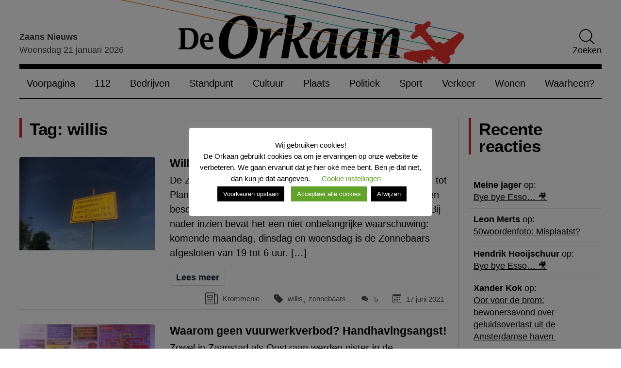

--- FILE ---
content_type: text/html; charset=UTF-8
request_url: https://www.deorkaan.nl/tag/willis/
body_size: 22291
content:
<!doctype html>
<html lang="nl-NL">
<head>
    <meta charset="UTF-8">
    <meta name="viewport" content="width=device-width, initial-scale=1">
    <link rel="profile" href="https://gmpg.org/xfn/11">
    <link rel="preconnect" href="https://fonts.googleapis.com">
    <link rel="preconnect" href="https://fonts.gstatic.com" crossorigin>
    <link rel="preload" as="style" href="https://fonts.googleapis.com/css2?family=Source+Sans+3:wght@300;400;600&display=swap">
    <meta name='robots' content='index, follow, max-image-preview:large, max-snippet:-1, max-video-preview:-1' />

	<!-- This site is optimized with the Yoast SEO plugin v26.8 - https://yoast.com/product/yoast-seo-wordpress/ -->
	<title>willis Archieven - De Orkaan</title>
	<link rel="canonical" href="https://www.deorkaan.nl/tag/willis/" />
	<meta property="og:locale" content="nl_NL" />
	<meta property="og:type" content="article" />
	<meta property="og:title" content="willis Archieven - De Orkaan" />
	<meta property="og:url" content="https://www.deorkaan.nl/tag/willis/" />
	<meta property="og:site_name" content="De Orkaan" />
	<meta name="twitter:card" content="summary_large_image" />
	<meta name="twitter:site" content="@deorkaan" />
	<script type="application/ld+json" class="yoast-schema-graph">{"@context":"https://schema.org","@graph":[{"@type":"CollectionPage","@id":"https://www.deorkaan.nl/tag/willis/","url":"https://www.deorkaan.nl/tag/willis/","name":"willis Archieven - De Orkaan","isPartOf":{"@id":"https://www.deorkaan.nl/#website"},"primaryImageOfPage":{"@id":"https://www.deorkaan.nl/tag/willis/#primaryimage"},"image":{"@id":"https://www.deorkaan.nl/tag/willis/#primaryimage"},"thumbnailUrl":"https://www.deorkaan.nl/wp-content/uploads/2021/06/zonnebaars-krommenie-afgesloten.jpg","breadcrumb":{"@id":"https://www.deorkaan.nl/tag/willis/#breadcrumb"},"inLanguage":"nl-NL"},{"@type":"ImageObject","inLanguage":"nl-NL","@id":"https://www.deorkaan.nl/tag/willis/#primaryimage","url":"https://www.deorkaan.nl/wp-content/uploads/2021/06/zonnebaars-krommenie-afgesloten.jpg","contentUrl":"https://www.deorkaan.nl/wp-content/uploads/2021/06/zonnebaars-krommenie-afgesloten.jpg","width":1024,"height":768},{"@type":"BreadcrumbList","@id":"https://www.deorkaan.nl/tag/willis/#breadcrumb","itemListElement":[{"@type":"ListItem","position":1,"name":"Home","item":"https://www.deorkaan.nl/"},{"@type":"ListItem","position":2,"name":"willis"}]},{"@type":"WebSite","@id":"https://www.deorkaan.nl/#website","url":"https://www.deorkaan.nl/","name":"De Orkaan","description":"Nieuws Cultuur Sport Wonen Bedrijven Zaanstad Oostzaan Wormerland","publisher":{"@id":"https://www.deorkaan.nl/#organization"},"potentialAction":[{"@type":"SearchAction","target":{"@type":"EntryPoint","urlTemplate":"https://www.deorkaan.nl/?s={search_term_string}"},"query-input":{"@type":"PropertyValueSpecification","valueRequired":true,"valueName":"search_term_string"}}],"inLanguage":"nl-NL"},{"@type":"Organization","@id":"https://www.deorkaan.nl/#organization","name":"De Orkaan","url":"https://www.deorkaan.nl/","logo":{"@type":"ImageObject","inLanguage":"nl-NL","@id":"https://www.deorkaan.nl/#/schema/logo/image/","url":"https://www.deorkaan.nl/wp-content/uploads/2020/07/logo.png","contentUrl":"https://www.deorkaan.nl/wp-content/uploads/2020/07/logo.png","width":675,"height":62,"caption":"De Orkaan"},"image":{"@id":"https://www.deorkaan.nl/#/schema/logo/image/"},"sameAs":["https://www.facebook.com/DeOrkaan","https://x.com/deorkaan","https://nl.pinterest.com/deorkaan/","https://www.youtube.com/channel/UCn86hVKRtnAKPrRKBovU8HA"]}]}</script>
	<!-- / Yoast SEO plugin. -->


<link rel='dns-prefetch' href='//stats.wp.com' />
<link rel="alternate" type="application/rss+xml" title="De Orkaan &raquo; feed" href="https://www.deorkaan.nl/feed/" />
<link rel="alternate" type="application/rss+xml" title="De Orkaan &raquo; willis tag feed" href="https://www.deorkaan.nl/tag/willis/feed/" />
<style id='wp-img-auto-sizes-contain-inline-css'>
img:is([sizes=auto i],[sizes^="auto," i]){contain-intrinsic-size:3000px 1500px}
/*# sourceURL=wp-img-auto-sizes-contain-inline-css */
</style>
<style id='classic-theme-styles-inline-css'>
/*! This file is auto-generated */
.wp-block-button__link{color:#fff;background-color:#32373c;border-radius:9999px;box-shadow:none;text-decoration:none;padding:calc(.667em + 2px) calc(1.333em + 2px);font-size:1.125em}.wp-block-file__button{background:#32373c;color:#fff;text-decoration:none}
/*# sourceURL=/wp-includes/css/classic-themes.min.css */
</style>
<link rel='stylesheet' id='contact-form-7-css' href='https://www.deorkaan.nl/wp-content/plugins/contact-form-7/includes/css/styles.css?ver=6.1.4' media='all' />
<link rel='stylesheet' id='cookie-law-info-css' href='https://www.deorkaan.nl/wp-content/plugins/cookie-law-info/legacy/public/css/cookie-law-info-public.css?ver=3.3.9.1' media='all' />
<link rel='stylesheet' id='cookie-law-info-gdpr-css' href='https://www.deorkaan.nl/wp-content/plugins/cookie-law-info/legacy/public/css/cookie-law-info-gdpr.css?ver=3.3.9.1' media='all' />
<link rel='stylesheet' id='paytium-public-css' href='https://www.deorkaan.nl/wp-content/plugins/paytium/public/css/public.css?ver=5.0.1' media='all' />
<link rel='stylesheet' id='paytium-jquery-ui-css' href='https://www.deorkaan.nl/wp-content/plugins/paytium/public/css/jquery-ui.css?ver=5.0.1' media='all' />
<link rel='stylesheet' id='de-orkaan-style-css' href='https://www.deorkaan.nl/wp-content/themes/de-orkaan/dist//style.css?id=7b63422c66178a73529fd3d9adf81106&#038;ver=1.0.0' media='all' />
<script src="https://www.deorkaan.nl/wp-includes/js/jquery/jquery.min.js?ver=3.7.1" id="jquery-core-js"></script>
<script src="https://www.deorkaan.nl/wp-includes/js/jquery/jquery-migrate.min.js?ver=3.4.1" id="jquery-migrate-js"></script>
<script id="cookie-law-info-js-extra">
var Cli_Data = {"nn_cookie_ids":["yt-remote-device-id","yt-remote-connected-devices","yt.innertube::requests","yt.innertube::nextId","NID","_ga","_gid","_gat_gtag_UA_56183780_1","CONSENT","CookieLawInfoConsent","cookielawinfo-checkbox-necessary","cookielawinfo-checkbox-non-necessary","cookielawinfo-checkbox-functional","cookielawinfo-checkbox-performance","cookielawinfo-checkbox-analytics","cookielawinfo-checkbox-advertisement","cookielawinfo-checkbox-others","_GRECAPTCHA","YSC","VISITOR_INFO1_LIVE"],"cookielist":[],"non_necessary_cookies":{"necessary":["CookieLawInfoConsent","_GRECAPTCHA"],"analytics":["_ga","_gid","_gat_gtag_UA_56183780_1","CONSENT"],"advertisement":["yt-remote-device-id","yt-remote-connected-devices","yt.innertube::requests","yt.innertube::nextId","NID","YSC","VISITOR_INFO1_LIVE"]},"ccpaEnabled":"","ccpaRegionBased":"","ccpaBarEnabled":"","strictlyEnabled":["necessary","obligatoire"],"ccpaType":"gdpr","js_blocking":"1","custom_integration":"","triggerDomRefresh":"","secure_cookies":""};
var cli_cookiebar_settings = {"animate_speed_hide":"500","animate_speed_show":"500","background":"#FFF","border":"#b1a6a6c2","border_on":"","button_1_button_colour":"#000","button_1_button_hover":"#000000","button_1_link_colour":"#fff","button_1_as_button":"1","button_1_new_win":"","button_2_button_colour":"#333","button_2_button_hover":"#292929","button_2_link_colour":"#444","button_2_as_button":"1","button_2_hidebar":"","button_3_button_colour":"#000","button_3_button_hover":"#000000","button_3_link_colour":"#fff","button_3_as_button":"1","button_3_new_win":"","button_4_button_colour":"#000","button_4_button_hover":"#000000","button_4_link_colour":"#62a329","button_4_as_button":"","button_7_button_colour":"#61a229","button_7_button_hover":"#4e8221","button_7_link_colour":"#fff","button_7_as_button":"1","button_7_new_win":"","font_family":"inherit","header_fix":"","notify_animate_hide":"1","notify_animate_show":"","notify_div_id":"#cookie-law-info-bar","notify_position_horizontal":"right","notify_position_vertical":"bottom","scroll_close":"","scroll_close_reload":"","accept_close_reload":"","reject_close_reload":"","showagain_tab":"","showagain_background":"#fff","showagain_border":"#000","showagain_div_id":"#cookie-law-info-again","showagain_x_position":"100px","text":"#000","show_once_yn":"","show_once":"10000","logging_on":"","as_popup":"","popup_overlay":"1","bar_heading_text":"Wij gebruiken cookies!","cookie_bar_as":"popup","popup_showagain_position":"bottom-right","widget_position":"left"};
var log_object = {"ajax_url":"https://www.deorkaan.nl/wp-admin/admin-ajax.php"};
//# sourceURL=cookie-law-info-js-extra
</script>
<script src="https://www.deorkaan.nl/wp-content/plugins/cookie-law-info/legacy/public/js/cookie-law-info-public.js?ver=3.3.9.1" id="cookie-law-info-js"></script>

		<!-- GA Google Analytics @ https://m0n.co/ga -->
		<script async src="https://www.googletagmanager.com/gtag/js?id=G-693HY7LGE3"></script>
		<script>
			window.dataLayer = window.dataLayer || [];
			function gtag(){dataLayer.push(arguments);}
			gtag('js', new Date());
			gtag('config', 'G-693HY7LGE3');
		</script>

	<script type="text/javascript">
(function(url){
	if(/(?:Chrome\/26\.0\.1410\.63 Safari\/537\.31|WordfenceTestMonBot)/.test(navigator.userAgent)){ return; }
	var addEvent = function(evt, handler) {
		if (window.addEventListener) {
			document.addEventListener(evt, handler, false);
		} else if (window.attachEvent) {
			document.attachEvent('on' + evt, handler);
		}
	};
	var removeEvent = function(evt, handler) {
		if (window.removeEventListener) {
			document.removeEventListener(evt, handler, false);
		} else if (window.detachEvent) {
			document.detachEvent('on' + evt, handler);
		}
	};
	var evts = 'contextmenu dblclick drag dragend dragenter dragleave dragover dragstart drop keydown keypress keyup mousedown mousemove mouseout mouseover mouseup mousewheel scroll'.split(' ');
	var logHuman = function() {
		if (window.wfLogHumanRan) { return; }
		window.wfLogHumanRan = true;
		var wfscr = document.createElement('script');
		wfscr.type = 'text/javascript';
		wfscr.async = true;
		wfscr.src = url + '&r=' + Math.random();
		(document.getElementsByTagName('head')[0]||document.getElementsByTagName('body')[0]).appendChild(wfscr);
		for (var i = 0; i < evts.length; i++) {
			removeEvent(evts[i], logHuman);
		}
	};
	for (var i = 0; i < evts.length; i++) {
		addEvent(evts[i], logHuman);
	}
})('//www.deorkaan.nl/?wordfence_lh=1&hid=2818516C19342661492A548497C5D080');
</script>	<style>img#wpstats{display:none}</style>
		<link rel="icon" href="https://www.deorkaan.nl/wp-content/uploads/2020/08/cropped-favicon_wit-1-275x190.png" sizes="32x32" />
<link rel="icon" href="https://www.deorkaan.nl/wp-content/uploads/2020/08/cropped-favicon_wit-1-275x190.png" sizes="192x192" />
<link rel="apple-touch-icon" href="https://www.deorkaan.nl/wp-content/uploads/2020/08/cropped-favicon_wit-1-275x190.png" />
<meta name="msapplication-TileImage" content="https://www.deorkaan.nl/wp-content/uploads/2020/08/cropped-favicon_wit-1-275x190.png" />
<style id='wp-block-paragraph-inline-css'>
.is-small-text{font-size:.875em}.is-regular-text{font-size:1em}.is-large-text{font-size:2.25em}.is-larger-text{font-size:3em}.has-drop-cap:not(:focus):first-letter{float:left;font-size:8.4em;font-style:normal;font-weight:100;line-height:.68;margin:.05em .1em 0 0;text-transform:uppercase}body.rtl .has-drop-cap:not(:focus):first-letter{float:none;margin-left:.1em}p.has-drop-cap.has-background{overflow:hidden}:root :where(p.has-background){padding:1.25em 2.375em}:where(p.has-text-color:not(.has-link-color)) a{color:inherit}p.has-text-align-left[style*="writing-mode:vertical-lr"],p.has-text-align-right[style*="writing-mode:vertical-rl"]{rotate:180deg}
/*# sourceURL=https://www.deorkaan.nl/wp-includes/blocks/paragraph/style.min.css */
</style>
<style id='global-styles-inline-css'>
:root{--wp--preset--aspect-ratio--square: 1;--wp--preset--aspect-ratio--4-3: 4/3;--wp--preset--aspect-ratio--3-4: 3/4;--wp--preset--aspect-ratio--3-2: 3/2;--wp--preset--aspect-ratio--2-3: 2/3;--wp--preset--aspect-ratio--16-9: 16/9;--wp--preset--aspect-ratio--9-16: 9/16;--wp--preset--color--black: #353535;--wp--preset--color--cyan-bluish-gray: #abb8c3;--wp--preset--color--white: #ffffff;--wp--preset--color--pale-pink: #f78da7;--wp--preset--color--vivid-red: #cf2e2e;--wp--preset--color--luminous-vivid-orange: #ff6900;--wp--preset--color--luminous-vivid-amber: #fcb900;--wp--preset--color--light-green-cyan: #7bdcb5;--wp--preset--color--vivid-green-cyan: #00d084;--wp--preset--color--pale-cyan-blue: #8ed1fc;--wp--preset--color--vivid-cyan-blue: #0693e3;--wp--preset--color--vivid-purple: #9b51e0;--wp--preset--color--primary: #004488;--wp--preset--color--light-gray: #f0f0f0;--wp--preset--color--dark-gray: #777777;--wp--preset--gradient--vivid-cyan-blue-to-vivid-purple: linear-gradient(135deg,rgb(6,147,227) 0%,rgb(155,81,224) 100%);--wp--preset--gradient--light-green-cyan-to-vivid-green-cyan: linear-gradient(135deg,rgb(122,220,180) 0%,rgb(0,208,130) 100%);--wp--preset--gradient--luminous-vivid-amber-to-luminous-vivid-orange: linear-gradient(135deg,rgb(252,185,0) 0%,rgb(255,105,0) 100%);--wp--preset--gradient--luminous-vivid-orange-to-vivid-red: linear-gradient(135deg,rgb(255,105,0) 0%,rgb(207,46,46) 100%);--wp--preset--gradient--very-light-gray-to-cyan-bluish-gray: linear-gradient(135deg,rgb(238,238,238) 0%,rgb(169,184,195) 100%);--wp--preset--gradient--cool-to-warm-spectrum: linear-gradient(135deg,rgb(74,234,220) 0%,rgb(151,120,209) 20%,rgb(207,42,186) 40%,rgb(238,44,130) 60%,rgb(251,105,98) 80%,rgb(254,248,76) 100%);--wp--preset--gradient--blush-light-purple: linear-gradient(135deg,rgb(255,206,236) 0%,rgb(152,150,240) 100%);--wp--preset--gradient--blush-bordeaux: linear-gradient(135deg,rgb(254,205,165) 0%,rgb(254,45,45) 50%,rgb(107,0,62) 100%);--wp--preset--gradient--luminous-dusk: linear-gradient(135deg,rgb(255,203,112) 0%,rgb(199,81,192) 50%,rgb(65,88,208) 100%);--wp--preset--gradient--pale-ocean: linear-gradient(135deg,rgb(255,245,203) 0%,rgb(182,227,212) 50%,rgb(51,167,181) 100%);--wp--preset--gradient--electric-grass: linear-gradient(135deg,rgb(202,248,128) 0%,rgb(113,206,126) 100%);--wp--preset--gradient--midnight: linear-gradient(135deg,rgb(2,3,129) 0%,rgb(40,116,252) 100%);--wp--preset--font-size--small: 13px;--wp--preset--font-size--medium: 20px;--wp--preset--font-size--large: 36px;--wp--preset--font-size--x-large: 42px;--wp--preset--spacing--20: 0.44rem;--wp--preset--spacing--30: 0.67rem;--wp--preset--spacing--40: 1rem;--wp--preset--spacing--50: 1.5rem;--wp--preset--spacing--60: 2.25rem;--wp--preset--spacing--70: 3.38rem;--wp--preset--spacing--80: 5.06rem;--wp--preset--shadow--natural: 6px 6px 9px rgba(0, 0, 0, 0.2);--wp--preset--shadow--deep: 12px 12px 50px rgba(0, 0, 0, 0.4);--wp--preset--shadow--sharp: 6px 6px 0px rgba(0, 0, 0, 0.2);--wp--preset--shadow--outlined: 6px 6px 0px -3px rgb(255, 255, 255), 6px 6px rgb(0, 0, 0);--wp--preset--shadow--crisp: 6px 6px 0px rgb(0, 0, 0);}:where(.is-layout-flex){gap: 0.5em;}:where(.is-layout-grid){gap: 0.5em;}body .is-layout-flex{display: flex;}.is-layout-flex{flex-wrap: wrap;align-items: center;}.is-layout-flex > :is(*, div){margin: 0;}body .is-layout-grid{display: grid;}.is-layout-grid > :is(*, div){margin: 0;}:where(.wp-block-columns.is-layout-flex){gap: 2em;}:where(.wp-block-columns.is-layout-grid){gap: 2em;}:where(.wp-block-post-template.is-layout-flex){gap: 1.25em;}:where(.wp-block-post-template.is-layout-grid){gap: 1.25em;}.has-black-color{color: var(--wp--preset--color--black) !important;}.has-cyan-bluish-gray-color{color: var(--wp--preset--color--cyan-bluish-gray) !important;}.has-white-color{color: var(--wp--preset--color--white) !important;}.has-pale-pink-color{color: var(--wp--preset--color--pale-pink) !important;}.has-vivid-red-color{color: var(--wp--preset--color--vivid-red) !important;}.has-luminous-vivid-orange-color{color: var(--wp--preset--color--luminous-vivid-orange) !important;}.has-luminous-vivid-amber-color{color: var(--wp--preset--color--luminous-vivid-amber) !important;}.has-light-green-cyan-color{color: var(--wp--preset--color--light-green-cyan) !important;}.has-vivid-green-cyan-color{color: var(--wp--preset--color--vivid-green-cyan) !important;}.has-pale-cyan-blue-color{color: var(--wp--preset--color--pale-cyan-blue) !important;}.has-vivid-cyan-blue-color{color: var(--wp--preset--color--vivid-cyan-blue) !important;}.has-vivid-purple-color{color: var(--wp--preset--color--vivid-purple) !important;}.has-black-background-color{background-color: var(--wp--preset--color--black) !important;}.has-cyan-bluish-gray-background-color{background-color: var(--wp--preset--color--cyan-bluish-gray) !important;}.has-white-background-color{background-color: var(--wp--preset--color--white) !important;}.has-pale-pink-background-color{background-color: var(--wp--preset--color--pale-pink) !important;}.has-vivid-red-background-color{background-color: var(--wp--preset--color--vivid-red) !important;}.has-luminous-vivid-orange-background-color{background-color: var(--wp--preset--color--luminous-vivid-orange) !important;}.has-luminous-vivid-amber-background-color{background-color: var(--wp--preset--color--luminous-vivid-amber) !important;}.has-light-green-cyan-background-color{background-color: var(--wp--preset--color--light-green-cyan) !important;}.has-vivid-green-cyan-background-color{background-color: var(--wp--preset--color--vivid-green-cyan) !important;}.has-pale-cyan-blue-background-color{background-color: var(--wp--preset--color--pale-cyan-blue) !important;}.has-vivid-cyan-blue-background-color{background-color: var(--wp--preset--color--vivid-cyan-blue) !important;}.has-vivid-purple-background-color{background-color: var(--wp--preset--color--vivid-purple) !important;}.has-black-border-color{border-color: var(--wp--preset--color--black) !important;}.has-cyan-bluish-gray-border-color{border-color: var(--wp--preset--color--cyan-bluish-gray) !important;}.has-white-border-color{border-color: var(--wp--preset--color--white) !important;}.has-pale-pink-border-color{border-color: var(--wp--preset--color--pale-pink) !important;}.has-vivid-red-border-color{border-color: var(--wp--preset--color--vivid-red) !important;}.has-luminous-vivid-orange-border-color{border-color: var(--wp--preset--color--luminous-vivid-orange) !important;}.has-luminous-vivid-amber-border-color{border-color: var(--wp--preset--color--luminous-vivid-amber) !important;}.has-light-green-cyan-border-color{border-color: var(--wp--preset--color--light-green-cyan) !important;}.has-vivid-green-cyan-border-color{border-color: var(--wp--preset--color--vivid-green-cyan) !important;}.has-pale-cyan-blue-border-color{border-color: var(--wp--preset--color--pale-cyan-blue) !important;}.has-vivid-cyan-blue-border-color{border-color: var(--wp--preset--color--vivid-cyan-blue) !important;}.has-vivid-purple-border-color{border-color: var(--wp--preset--color--vivid-purple) !important;}.has-vivid-cyan-blue-to-vivid-purple-gradient-background{background: var(--wp--preset--gradient--vivid-cyan-blue-to-vivid-purple) !important;}.has-light-green-cyan-to-vivid-green-cyan-gradient-background{background: var(--wp--preset--gradient--light-green-cyan-to-vivid-green-cyan) !important;}.has-luminous-vivid-amber-to-luminous-vivid-orange-gradient-background{background: var(--wp--preset--gradient--luminous-vivid-amber-to-luminous-vivid-orange) !important;}.has-luminous-vivid-orange-to-vivid-red-gradient-background{background: var(--wp--preset--gradient--luminous-vivid-orange-to-vivid-red) !important;}.has-very-light-gray-to-cyan-bluish-gray-gradient-background{background: var(--wp--preset--gradient--very-light-gray-to-cyan-bluish-gray) !important;}.has-cool-to-warm-spectrum-gradient-background{background: var(--wp--preset--gradient--cool-to-warm-spectrum) !important;}.has-blush-light-purple-gradient-background{background: var(--wp--preset--gradient--blush-light-purple) !important;}.has-blush-bordeaux-gradient-background{background: var(--wp--preset--gradient--blush-bordeaux) !important;}.has-luminous-dusk-gradient-background{background: var(--wp--preset--gradient--luminous-dusk) !important;}.has-pale-ocean-gradient-background{background: var(--wp--preset--gradient--pale-ocean) !important;}.has-electric-grass-gradient-background{background: var(--wp--preset--gradient--electric-grass) !important;}.has-midnight-gradient-background{background: var(--wp--preset--gradient--midnight) !important;}.has-small-font-size{font-size: var(--wp--preset--font-size--small) !important;}.has-medium-font-size{font-size: var(--wp--preset--font-size--medium) !important;}.has-large-font-size{font-size: var(--wp--preset--font-size--large) !important;}.has-x-large-font-size{font-size: var(--wp--preset--font-size--x-large) !important;}
/*# sourceURL=global-styles-inline-css */
</style>
<link rel='stylesheet' id='metaslider-flex-slider-css' href='https://www.deorkaan.nl/wp-content/plugins/ml-slider/assets/sliders/flexslider/flexslider.css?ver=3.104.0' media='all' property='stylesheet' />
<link rel='stylesheet' id='metaslider-public-css' href='https://www.deorkaan.nl/wp-content/plugins/ml-slider/assets/metaslider/public.css?ver=3.104.0' media='all' property='stylesheet' />
<style id='metaslider-public-inline-css'>
#metaslider-id-259252 .flexslider .flex-direction-nav li a { background: #333333 }
#metaslider-id-259252 .flexslider .flex-direction-nav li a:hover { background: #333333 }
#metaslider-id-259252 .flexslider .flex-direction-nav li a:after { background-color: #ffffff }
#metaslider-id-259252 .flexslider .flex-direction-nav li a:hover:after { background-color: #ffffff }
#metaslider-id-259252 .flexslider .flex-control-nav li a:not(.flex-active) { background: rgba(0,0,0,0.5) }
#metaslider-id-259252 .flexslider .flex-control-nav li a:hover { background: rgba(0,0,0,0.7) }
#metaslider-id-259252 .flexslider .flex-control-nav li a.flex-active { background: rgba(0,0,0,0.9) }
#metaslider-id-259252 .flexslider .caption-wrap { background: #000000 }
#metaslider-id-259252 .flexslider .caption-wrap { color: #ffffff }
#metaslider-id-259252 .flexslider .caption-wrap a { color: #ffffff }
#metaslider-id-259252 .flexslider .flex-pauseplay .flex-pause, #metaslider-id-259252 .flexslider .flex-pauseplay .flex-play { background-color: #000000 }
#metaslider-id-259252 .flexslider .flex-pauseplay a:hover { background-color: #000000 }
#metaslider-id-259252 .flexslider .flex-pauseplay a:before { color: #ffffff }
#metaslider-id-259252 .flexslider .flex-pauseplay a:hover:before { color: #ffffff }
#metaslider-id-259252 .flex-viewport, #metaslider-id-259252 .slides { background: rgba(255,255,255,0) }
#metaslider-id-259252 .flexslider .flex-progress-bar { background-color: #fff }
@media only screen and (max-width: 767px) { .hide-arrows-smartphone .flex-direction-nav, .hide-navigation-smartphone .flex-control-paging, .hide-navigation-smartphone .flex-control-nav, .hide-navigation-smartphone .filmstrip, .hide-slideshow-smartphone, .metaslider-hidden-content.hide-smartphone{ display: none!important; }}@media only screen and (min-width : 768px) and (max-width: 1023px) { .hide-arrows-tablet .flex-direction-nav, .hide-navigation-tablet .flex-control-paging, .hide-navigation-tablet .flex-control-nav, .hide-navigation-tablet .filmstrip, .hide-slideshow-tablet, .metaslider-hidden-content.hide-tablet{ display: none!important; }}@media only screen and (min-width : 1024px) and (max-width: 1439px) { .hide-arrows-laptop .flex-direction-nav, .hide-navigation-laptop .flex-control-paging, .hide-navigation-laptop .flex-control-nav, .hide-navigation-laptop .filmstrip, .hide-slideshow-laptop, .metaslider-hidden-content.hide-laptop{ display: none!important; }}@media only screen and (min-width : 1440px) { .hide-arrows-desktop .flex-direction-nav, .hide-navigation-desktop .flex-control-paging, .hide-navigation-desktop .flex-control-nav, .hide-navigation-desktop .filmstrip, .hide-slideshow-desktop, .metaslider-hidden-content.hide-desktop{ display: none!important; }}
#metaslider-id-220964 .flexslider .flex-direction-nav li a { background: #333333 }
#metaslider-id-220964 .flexslider .flex-direction-nav li a:hover { background: #333333 }
#metaslider-id-220964 .flexslider .flex-direction-nav li a:after { background-color: #ffffff }
#metaslider-id-220964 .flexslider .flex-direction-nav li a:hover:after { background-color: #ffffff }
#metaslider-id-220964 .flexslider .flex-control-nav li a:not(.flex-active) { background: rgba(0,0,0,0.5) }
#metaslider-id-220964 .flexslider .flex-control-nav li a:hover { background: rgba(0,0,0,0.7) }
#metaslider-id-220964 .flexslider .flex-control-nav li a.flex-active { background: rgba(0,0,0,0.9) }
#metaslider-id-220964 .flexslider .caption-wrap { background: #000000 }
#metaslider-id-220964 .flexslider .caption-wrap { color: #ffffff }
#metaslider-id-220964 .flexslider .caption-wrap a { color: #ffffff }
#metaslider-id-220964 .flexslider .flex-pauseplay .flex-pause, #metaslider-id-220964 .flexslider .flex-pauseplay .flex-play { background-color: #000000 }
#metaslider-id-220964 .flexslider .flex-pauseplay a:hover { background-color: #000000 }
#metaslider-id-220964 .flexslider .flex-pauseplay a:before { color: #ffffff }
#metaslider-id-220964 .flexslider .flex-pauseplay a:hover:before { color: #ffffff }
#metaslider-id-220964 .flex-viewport, #metaslider-id-220964 .slides { background: #fff }
#metaslider-id-220964 .flexslider .flex-progress-bar { background-color: #fff }
@media only screen and (max-width: 767px) { .hide-arrows-smartphone .flex-direction-nav, .hide-navigation-smartphone .flex-control-paging, .hide-navigation-smartphone .flex-control-nav, .hide-navigation-smartphone .filmstrip, .hide-slideshow-smartphone, .metaslider-hidden-content.hide-smartphone{ display: none!important; }}@media only screen and (min-width : 768px) and (max-width: 1023px) { .hide-arrows-tablet .flex-direction-nav, .hide-navigation-tablet .flex-control-paging, .hide-navigation-tablet .flex-control-nav, .hide-navigation-tablet .filmstrip, .hide-slideshow-tablet, .metaslider-hidden-content.hide-tablet{ display: none!important; }}@media only screen and (min-width : 1024px) and (max-width: 1439px) { .hide-arrows-laptop .flex-direction-nav, .hide-navigation-laptop .flex-control-paging, .hide-navigation-laptop .flex-control-nav, .hide-navigation-laptop .filmstrip, .hide-slideshow-laptop, .metaslider-hidden-content.hide-laptop{ display: none!important; }}@media only screen and (min-width : 1440px) { .hide-arrows-desktop .flex-direction-nav, .hide-navigation-desktop .flex-control-paging, .hide-navigation-desktop .flex-control-nav, .hide-navigation-desktop .filmstrip, .hide-slideshow-desktop, .metaslider-hidden-content.hide-desktop{ display: none!important; }}
@media only screen and (max-width: 767px) { .hide-arrows-smartphone .flex-direction-nav, .hide-navigation-smartphone .flex-control-paging, .hide-navigation-smartphone .flex-control-nav, .hide-navigation-smartphone .filmstrip, .hide-slideshow-smartphone, .metaslider-hidden-content.hide-smartphone{ display: none!important; }}@media only screen and (min-width : 768px) and (max-width: 1023px) { .hide-arrows-tablet .flex-direction-nav, .hide-navigation-tablet .flex-control-paging, .hide-navigation-tablet .flex-control-nav, .hide-navigation-tablet .filmstrip, .hide-slideshow-tablet, .metaslider-hidden-content.hide-tablet{ display: none!important; }}@media only screen and (min-width : 1024px) and (max-width: 1439px) { .hide-arrows-laptop .flex-direction-nav, .hide-navigation-laptop .flex-control-paging, .hide-navigation-laptop .flex-control-nav, .hide-navigation-laptop .filmstrip, .hide-slideshow-laptop, .metaslider-hidden-content.hide-laptop{ display: none!important; }}@media only screen and (min-width : 1440px) { .hide-arrows-desktop .flex-direction-nav, .hide-navigation-desktop .flex-control-paging, .hide-navigation-desktop .flex-control-nav, .hide-navigation-desktop .filmstrip, .hide-slideshow-desktop, .metaslider-hidden-content.hide-desktop{ display: none!important; }}
#metaslider-id-211572 .flexslider .flex-direction-nav li a { background: #333333 }
#metaslider-id-211572 .flexslider .flex-direction-nav li a:hover { background: #333333 }
#metaslider-id-211572 .flexslider .flex-direction-nav li a:after { background-color: #ffffff }
#metaslider-id-211572 .flexslider .flex-direction-nav li a:hover:after { background-color: #ffffff }
#metaslider-id-211572 .flexslider .flex-control-nav li a:not(.flex-active) { background: rgba(0,0,0,0.5) }
#metaslider-id-211572 .flexslider .flex-control-nav li a:hover { background: rgba(0,0,0,0.7) }
#metaslider-id-211572 .flexslider .flex-control-nav li a.flex-active { background: rgba(0,0,0,0.9) }
#metaslider-id-211572 .flexslider .caption-wrap { background: #000000 }
#metaslider-id-211572 .flexslider .caption-wrap { color: #ffffff }
#metaslider-id-211572 .flexslider .caption-wrap a { color: #ffffff }
#metaslider-id-211572 .flexslider .flex-pauseplay .flex-pause, #metaslider-id-211572 .flexslider .flex-pauseplay .flex-play { background-color: #000 }
#metaslider-id-211572 .flexslider .flex-pauseplay a:hover { background-color: #000 }
#metaslider-id-211572 .flexslider .flex-pauseplay a:before { color: #fff }
#metaslider-id-211572 .flexslider .flex-pauseplay a:hover:before { color: #fff }
#metaslider-id-211572 .flex-viewport, #metaslider-id-211572 .slides { background: #fff }
#metaslider-id-211572 .flexslider .flex-progress-bar { background-color: #fff }
@media only screen and (max-width: 767px) { .hide-arrows-smartphone .flex-direction-nav, .hide-navigation-smartphone .flex-control-paging, .hide-navigation-smartphone .flex-control-nav, .hide-navigation-smartphone .filmstrip, .hide-slideshow-smartphone, .metaslider-hidden-content.hide-smartphone{ display: none!important; }}@media only screen and (min-width : 768px) and (max-width: 1023px) { .hide-arrows-tablet .flex-direction-nav, .hide-navigation-tablet .flex-control-paging, .hide-navigation-tablet .flex-control-nav, .hide-navigation-tablet .filmstrip, .hide-slideshow-tablet, .metaslider-hidden-content.hide-tablet{ display: none!important; }}@media only screen and (min-width : 1024px) and (max-width: 1439px) { .hide-arrows-laptop .flex-direction-nav, .hide-navigation-laptop .flex-control-paging, .hide-navigation-laptop .flex-control-nav, .hide-navigation-laptop .filmstrip, .hide-slideshow-laptop, .metaslider-hidden-content.hide-laptop{ display: none!important; }}@media only screen and (min-width : 1440px) { .hide-arrows-desktop .flex-direction-nav, .hide-navigation-desktop .flex-control-paging, .hide-navigation-desktop .flex-control-nav, .hide-navigation-desktop .filmstrip, .hide-slideshow-desktop, .metaslider-hidden-content.hide-desktop{ display: none!important; }}
#metaslider-id-216111 .flexslider .flex-direction-nav li a { background: #333333 }
#metaslider-id-216111 .flexslider .flex-direction-nav li a:hover { background: #333333 }
#metaslider-id-216111 .flexslider .flex-direction-nav li a:after { background-color: #ffffff }
#metaslider-id-216111 .flexslider .flex-direction-nav li a:hover:after { background-color: #ffffff }
#metaslider-id-216111 .flexslider .flex-control-nav li a:not(.flex-active) { background: rgba(0,0,0,0.5) }
#metaslider-id-216111 .flexslider .flex-control-nav li a:hover { background: rgba(0,0,0,0.7) }
#metaslider-id-216111 .flexslider .flex-control-nav li a.flex-active { background: rgba(0,0,0,0.9) }
#metaslider-id-216111 .flexslider .caption-wrap { background: #000000 }
#metaslider-id-216111 .flexslider .caption-wrap { color: #ffffff }
#metaslider-id-216111 .flexslider .caption-wrap a { color: #ffffff }
#metaslider-id-216111 .flexslider .flex-pauseplay .flex-pause, #metaslider-id-216111 .flexslider .flex-pauseplay .flex-play { background-color: #000000 }
#metaslider-id-216111 .flexslider .flex-pauseplay a:hover { background-color: #000000 }
#metaslider-id-216111 .flexslider .flex-pauseplay a:before { color: #ffffff }
#metaslider-id-216111 .flexslider .flex-pauseplay a:hover:before { color: #ffffff }
#metaslider-id-216111 .flex-viewport, #metaslider-id-216111 .slides { background: #fff }
#metaslider-id-216111 .flexslider .flex-progress-bar { background-color: #fff }
@media only screen and (max-width: 767px) { .hide-arrows-smartphone .flex-direction-nav, .hide-navigation-smartphone .flex-control-paging, .hide-navigation-smartphone .flex-control-nav, .hide-navigation-smartphone .filmstrip, .hide-slideshow-smartphone, .metaslider-hidden-content.hide-smartphone{ display: none!important; }}@media only screen and (min-width : 768px) and (max-width: 1023px) { .hide-arrows-tablet .flex-direction-nav, .hide-navigation-tablet .flex-control-paging, .hide-navigation-tablet .flex-control-nav, .hide-navigation-tablet .filmstrip, .hide-slideshow-tablet, .metaslider-hidden-content.hide-tablet{ display: none!important; }}@media only screen and (min-width : 1024px) and (max-width: 1439px) { .hide-arrows-laptop .flex-direction-nav, .hide-navigation-laptop .flex-control-paging, .hide-navigation-laptop .flex-control-nav, .hide-navigation-laptop .filmstrip, .hide-slideshow-laptop, .metaslider-hidden-content.hide-laptop{ display: none!important; }}@media only screen and (min-width : 1440px) { .hide-arrows-desktop .flex-direction-nav, .hide-navigation-desktop .flex-control-paging, .hide-navigation-desktop .flex-control-nav, .hide-navigation-desktop .filmstrip, .hide-slideshow-desktop, .metaslider-hidden-content.hide-desktop{ display: none!important; }}
#metaslider-id-225613 .flexslider .flex-direction-nav li a { background: #333333 }
#metaslider-id-225613 .flexslider .flex-direction-nav li a:hover { background: #333333 }
#metaslider-id-225613 .flexslider .flex-direction-nav li a:after { background-color: #ffffff }
#metaslider-id-225613 .flexslider .flex-direction-nav li a:hover:after { background-color: #ffffff }
#metaslider-id-225613 .flexslider .flex-control-nav li a:not(.flex-active) { background: rgba(0,0,0,0.5) }
#metaslider-id-225613 .flexslider .flex-control-nav li a:hover { background: rgba(0,0,0,0.7) }
#metaslider-id-225613 .flexslider .flex-control-nav li a.flex-active { background: rgba(0,0,0,0.9) }
#metaslider-id-225613 .flexslider .caption-wrap { background: #000000 }
#metaslider-id-225613 .flexslider .caption-wrap { color: #ffffff }
#metaslider-id-225613 .flexslider .caption-wrap a { color: #ffffff }
#metaslider-id-225613 .flexslider .flex-pauseplay .flex-pause, #metaslider-id-225613 .flexslider .flex-pauseplay .flex-play { background-color: #000000 }
#metaslider-id-225613 .flexslider .flex-pauseplay a:hover { background-color: #000000 }
#metaslider-id-225613 .flexslider .flex-pauseplay a:before { color: #ffffff }
#metaslider-id-225613 .flexslider .flex-pauseplay a:hover:before { color: #ffffff }
#metaslider-id-225613 .flex-viewport, #metaslider-id-225613 .slides { background: #fff }
#metaslider-id-225613 .flexslider .flex-progress-bar { background-color: #fff }
@media only screen and (max-width: 767px) { .hide-arrows-smartphone .flex-direction-nav, .hide-navigation-smartphone .flex-control-paging, .hide-navigation-smartphone .flex-control-nav, .hide-navigation-smartphone .filmstrip, .hide-slideshow-smartphone, .metaslider-hidden-content.hide-smartphone{ display: none!important; }}@media only screen and (min-width : 768px) and (max-width: 1023px) { .hide-arrows-tablet .flex-direction-nav, .hide-navigation-tablet .flex-control-paging, .hide-navigation-tablet .flex-control-nav, .hide-navigation-tablet .filmstrip, .hide-slideshow-tablet, .metaslider-hidden-content.hide-tablet{ display: none!important; }}@media only screen and (min-width : 1024px) and (max-width: 1439px) { .hide-arrows-laptop .flex-direction-nav, .hide-navigation-laptop .flex-control-paging, .hide-navigation-laptop .flex-control-nav, .hide-navigation-laptop .filmstrip, .hide-slideshow-laptop, .metaslider-hidden-content.hide-laptop{ display: none!important; }}@media only screen and (min-width : 1440px) { .hide-arrows-desktop .flex-direction-nav, .hide-navigation-desktop .flex-control-paging, .hide-navigation-desktop .flex-control-nav, .hide-navigation-desktop .filmstrip, .hide-slideshow-desktop, .metaslider-hidden-content.hide-desktop{ display: none!important; }}
@media only screen and (max-width: 767px) { .hide-arrows-smartphone .flex-direction-nav, .hide-navigation-smartphone .flex-control-paging, .hide-navigation-smartphone .flex-control-nav, .hide-navigation-smartphone .filmstrip, .hide-slideshow-smartphone, .metaslider-hidden-content.hide-smartphone{ display: none!important; }}@media only screen and (min-width : 768px) and (max-width: 1023px) { .hide-arrows-tablet .flex-direction-nav, .hide-navigation-tablet .flex-control-paging, .hide-navigation-tablet .flex-control-nav, .hide-navigation-tablet .filmstrip, .hide-slideshow-tablet, .metaslider-hidden-content.hide-tablet{ display: none!important; }}@media only screen and (min-width : 1024px) and (max-width: 1439px) { .hide-arrows-laptop .flex-direction-nav, .hide-navigation-laptop .flex-control-paging, .hide-navigation-laptop .flex-control-nav, .hide-navigation-laptop .filmstrip, .hide-slideshow-laptop, .metaslider-hidden-content.hide-laptop{ display: none!important; }}@media only screen and (min-width : 1440px) { .hide-arrows-desktop .flex-direction-nav, .hide-navigation-desktop .flex-control-paging, .hide-navigation-desktop .flex-control-nav, .hide-navigation-desktop .filmstrip, .hide-slideshow-desktop, .metaslider-hidden-content.hide-desktop{ display: none!important; }}
/*# sourceURL=metaslider-public-inline-css */
</style>
<link rel='stylesheet' id='metaslider_default-base_theme_styles-css' href='https://www.deorkaan.nl/wp-content/plugins/ml-slider/themes/default-base/v1.0.0/style.css?ver=3.104.0' media='all' property='stylesheet' />
<link rel='stylesheet' id='cookie-law-info-table-css' href='https://www.deorkaan.nl/wp-content/plugins/cookie-law-info/legacy/public/css/cookie-law-info-table.css?ver=3.3.9.1' media='all' />
</head>
<body class="archive tag tag-willis tag-1255 wp-custom-logo wp-theme-de-orkaan metaslider-plugin">
<div id="page" class="site">

    <header id="header" class="site-header">
        <div class="top">
            <div class="date">
                <div><strong>Zaans Nieuws</strong></div>
                Woensdag 21 januari 2026            </div>
            <a class="logo" href="https://www.deorkaan.nl">
                <img class="logo" src="https://www.deorkaan.nl/wp-content/themes/de-orkaan/img/orkaan-logo-color.svg" width="320" height="80" alt="De Orkaan Logo">
            </a>
            <div class="search desktop">
<form method="GET" action="https://www.deorkaan.nl/"
            x-data="{open : false}" x-init="open = window.location.search.indexOf('?s=') > -1"
    >
    <div class="flex items-center justify-end">
        <input x-show="open" x-transition type="search" x-ref="searchInput" name="s" class="search-input" value="" placeholder="Zoeken..."/>
        <button
            class="flex flex-col justify-center items-center hover:opacity-70"
            @click.prevent="if (open) { $root.submit(); } else { open = true; $nextTick(() => $refs.searchInput.focus()); }"
        >
            <img class="icon" src="https://www.deorkaan.nl/wp-content/themes/de-orkaan/img/search.svg" width="32" height="32" alt="Zoeken">
            <span class="text-sm">Zoeken</span>
        </button>
    </div>
</form>
</div>
        </div>

        <div class="bottom desktop-menu">
            <nav id="site-navigation" class="main-navigation">
                <div class="menu-categorieen-container"><ul id="primary-menu" class="menu"><li id="menu-item-165227" class="menu-item menu-item-type-custom menu-item-object-custom menu-item-165227"><a href="/">Voorpagina</a></li>
<li id="menu-item-124779" class="menu-item menu-item-type-taxonomy menu-item-object-category menu-item-124779"><a href="https://www.deorkaan.nl/category/misdaad/">112</a></li>
<li id="menu-item-124780" class="menu-item menu-item-type-taxonomy menu-item-object-category menu-item-124780"><a href="https://www.deorkaan.nl/category/bedrijven/">Bedrijven</a></li>
<li id="menu-item-124782" class="menu-item menu-item-type-taxonomy menu-item-object-category menu-item-124782"><a href="https://www.deorkaan.nl/category/column/">Standpunt</a></li>
<li id="menu-item-124783" class="menu-item menu-item-type-taxonomy menu-item-object-category menu-item-124783"><a href="https://www.deorkaan.nl/category/cultuur-2/">Cultuur</a></li>
<li id="menu-item-165228" class="menu-item menu-item-type-custom menu-item-object-custom menu-item-has-children menu-item-165228"><a href="#0">Plaats</a>
<ul class="sub-menu">
	<li id="menu-item-124787" class="menu-item menu-item-type-taxonomy menu-item-object-category menu-item-124787"><a href="https://www.deorkaan.nl/category/plaats/assendelft-plaats/">Assendelft</a></li>
	<li id="menu-item-124788" class="menu-item menu-item-type-taxonomy menu-item-object-category menu-item-124788"><a href="https://www.deorkaan.nl/category/plaats/jisp-plaats/">Jisp</a></li>
	<li id="menu-item-124789" class="menu-item menu-item-type-taxonomy menu-item-object-category menu-item-124789"><a href="https://www.deorkaan.nl/category/plaats/knollendam-plaats/">Knollendam</a></li>
	<li id="menu-item-124790" class="menu-item menu-item-type-taxonomy menu-item-object-category menu-item-124790"><a href="https://www.deorkaan.nl/category/plaats/koog-ad-zaan2/">Koog a/d Zaan</a></li>
	<li id="menu-item-124791" class="menu-item menu-item-type-taxonomy menu-item-object-category menu-item-124791"><a href="https://www.deorkaan.nl/category/plaats/krommenie-plaats/">Krommenie</a></li>
	<li id="menu-item-124792" class="menu-item menu-item-type-taxonomy menu-item-object-category menu-item-124792"><a href="https://www.deorkaan.nl/category/plaats/oostzaan-plaats/">Oostzaan</a></li>
	<li id="menu-item-124793" class="menu-item menu-item-type-taxonomy menu-item-object-category menu-item-124793"><a href="https://www.deorkaan.nl/category/plaats/westzaan-plaats/">Westzaan</a></li>
	<li id="menu-item-124794" class="menu-item menu-item-type-taxonomy menu-item-object-category menu-item-124794"><a href="https://www.deorkaan.nl/category/plaats/wormer-plaats/">Wormer</a></li>
	<li id="menu-item-124795" class="menu-item menu-item-type-taxonomy menu-item-object-category menu-item-124795"><a href="https://www.deorkaan.nl/category/plaats/wormerveer-plaats/">Wormerveer</a></li>
	<li id="menu-item-124796" class="menu-item menu-item-type-taxonomy menu-item-object-category menu-item-124796"><a href="https://www.deorkaan.nl/category/plaats/zaandam-plaats/">Zaandam</a></li>
	<li id="menu-item-124797" class="menu-item menu-item-type-taxonomy menu-item-object-category menu-item-124797"><a href="https://www.deorkaan.nl/category/plaats/zaandijk-plaats/">Zaandijk</a></li>
</ul>
</li>
<li id="menu-item-124798" class="menu-item menu-item-type-taxonomy menu-item-object-category menu-item-124798"><a href="https://www.deorkaan.nl/category/politiek/">Politiek</a></li>
<li id="menu-item-124800" class="menu-item menu-item-type-taxonomy menu-item-object-category menu-item-124800"><a href="https://www.deorkaan.nl/category/sport/">Sport</a></li>
<li id="menu-item-124801" class="menu-item menu-item-type-taxonomy menu-item-object-category menu-item-124801"><a href="https://www.deorkaan.nl/category/verkeer-2/">Verkeer</a></li>
<li id="menu-item-124802" class="menu-item menu-item-type-taxonomy menu-item-object-category menu-item-124802"><a href="https://www.deorkaan.nl/category/wonen/">Wonen</a></li>
<li id="menu-item-220630" class="menu-item menu-item-type-custom menu-item-object-custom menu-item-220630"><a target="_blank" href="https://waarheen.deorkaan.nl/">Waarheen?</a></li>
</ul></div>            </nav>
        </div>

        <div class="search mobile bg-gray-100 p-3">
<form method="GET" action="https://www.deorkaan.nl/"
            x-data="{open : true}"
    >
    <div class="flex items-center justify-end">
        <input x-show="open" x-transition type="search" x-ref="searchInput" name="s" class="search-input" value="" placeholder="Zoeken..."/>
        <button
            class="flex flex-col justify-center items-center hover:opacity-70"
            @click.prevent="if (open) { $root.submit(); } else { open = true; $nextTick(() => $refs.searchInput.focus()); }"
        >
            <img class="icon" src="https://www.deorkaan.nl/wp-content/themes/de-orkaan/img/search.svg" width="32" height="32" alt="Zoeken">
            <span class="text-sm">Zoeken</span>
        </button>
    </div>
</form>
</div>

        <div class="mobile-menu" x-data="{open : false}" @click.outside="open = false">
            <div class="overlay" x-bind:class="{'open' : open}" @click="open = false"></div>
            <div class="off-canvas" x-bind:class="{'open' : open}">
                <nav id="mobile-navigation" class="main-navigation">
                    <div class="menu-categorieen-container"><ul id="primary-menu" class="menu"><li class="menu-item menu-item-type-custom menu-item-object-custom menu-item-165227"><a href="/">Voorpagina</a></li>
<li class="menu-item menu-item-type-taxonomy menu-item-object-category menu-item-124779"><a href="https://www.deorkaan.nl/category/misdaad/">112</a></li>
<li class="menu-item menu-item-type-taxonomy menu-item-object-category menu-item-124780"><a href="https://www.deorkaan.nl/category/bedrijven/">Bedrijven</a></li>
<li class="menu-item menu-item-type-taxonomy menu-item-object-category menu-item-124782"><a href="https://www.deorkaan.nl/category/column/">Standpunt</a></li>
<li class="menu-item menu-item-type-taxonomy menu-item-object-category menu-item-124783"><a href="https://www.deorkaan.nl/category/cultuur-2/">Cultuur</a></li>
<li class="menu-item menu-item-type-custom menu-item-object-custom menu-item-has-children menu-item-165228"><a href="#0">Plaats</a>
<ul class="sub-menu">
	<li class="menu-item menu-item-type-taxonomy menu-item-object-category menu-item-124787"><a href="https://www.deorkaan.nl/category/plaats/assendelft-plaats/">Assendelft</a></li>
	<li class="menu-item menu-item-type-taxonomy menu-item-object-category menu-item-124788"><a href="https://www.deorkaan.nl/category/plaats/jisp-plaats/">Jisp</a></li>
	<li class="menu-item menu-item-type-taxonomy menu-item-object-category menu-item-124789"><a href="https://www.deorkaan.nl/category/plaats/knollendam-plaats/">Knollendam</a></li>
	<li class="menu-item menu-item-type-taxonomy menu-item-object-category menu-item-124790"><a href="https://www.deorkaan.nl/category/plaats/koog-ad-zaan2/">Koog a/d Zaan</a></li>
	<li class="menu-item menu-item-type-taxonomy menu-item-object-category menu-item-124791"><a href="https://www.deorkaan.nl/category/plaats/krommenie-plaats/">Krommenie</a></li>
	<li class="menu-item menu-item-type-taxonomy menu-item-object-category menu-item-124792"><a href="https://www.deorkaan.nl/category/plaats/oostzaan-plaats/">Oostzaan</a></li>
	<li class="menu-item menu-item-type-taxonomy menu-item-object-category menu-item-124793"><a href="https://www.deorkaan.nl/category/plaats/westzaan-plaats/">Westzaan</a></li>
	<li class="menu-item menu-item-type-taxonomy menu-item-object-category menu-item-124794"><a href="https://www.deorkaan.nl/category/plaats/wormer-plaats/">Wormer</a></li>
	<li class="menu-item menu-item-type-taxonomy menu-item-object-category menu-item-124795"><a href="https://www.deorkaan.nl/category/plaats/wormerveer-plaats/">Wormerveer</a></li>
	<li class="menu-item menu-item-type-taxonomy menu-item-object-category menu-item-124796"><a href="https://www.deorkaan.nl/category/plaats/zaandam-plaats/">Zaandam</a></li>
	<li class="menu-item menu-item-type-taxonomy menu-item-object-category menu-item-124797"><a href="https://www.deorkaan.nl/category/plaats/zaandijk-plaats/">Zaandijk</a></li>
</ul>
</li>
<li class="menu-item menu-item-type-taxonomy menu-item-object-category menu-item-124798"><a href="https://www.deorkaan.nl/category/politiek/">Politiek</a></li>
<li class="menu-item menu-item-type-taxonomy menu-item-object-category menu-item-124800"><a href="https://www.deorkaan.nl/category/sport/">Sport</a></li>
<li class="menu-item menu-item-type-taxonomy menu-item-object-category menu-item-124801"><a href="https://www.deorkaan.nl/category/verkeer-2/">Verkeer</a></li>
<li class="menu-item menu-item-type-taxonomy menu-item-object-category menu-item-124802"><a href="https://www.deorkaan.nl/category/wonen/">Wonen</a></li>
<li class="menu-item menu-item-type-custom menu-item-object-custom menu-item-220630"><a target="_blank" href="https://waarheen.deorkaan.nl/">Waarheen?</a></li>
</ul></div>                </nav>
            </div>
            <button id="menu-toggle" x-bind:class="{'open' : open}" @click.prevent="open = !open"></button>
        </div>

    </header>

    <main id="primary" class="site-main">

        
            <h1 class="section-title">Tag: <span>willis</span></h1>
            
<div class="mb-6 pb-0 border-b border-gray-300">

    <div class="sm:flex">

        <div class="mr-6 block-item relative hover-img overflow-hidden mb-4 w-full max-w-[14rem] sm:w-56 sm:mb-0">
            <a href="https://www.deorkaan.nl/willis-tijdelijk-afgesloten/" class="overview-item">
                <img width="275" height="190" src="https://www.deorkaan.nl/wp-content/uploads/2021/06/zonnebaars-krommenie-afgesloten-275x190.jpg" class="post-thumb max-w-full w-full mx-auto" alt="" decoding="async" fetchpriority="high" srcset="https://www.deorkaan.nl/wp-content/uploads/2021/06/zonnebaars-krommenie-afgesloten-275x190.jpg 275w, https://www.deorkaan.nl/wp-content/uploads/2021/06/zonnebaars-krommenie-afgesloten-550x380.jpg 550w" sizes="(max-width: 275px) 100vw, 275px" />            </a>
        </div>
        <div class="flex-1">
            <a class="text-lg font-bold leading-tight" href="https://www.deorkaan.nl/willis-tijdelijk-afgesloten/">
                <h2 class="overview-post-title mb-1">Willis tijdelijk afgesloten? &#8211; Update!</h2>
            </a>

            De Zonnebaars is voor automobilisten de enige toegangsweg tot Plan Willis in Krommenie. Sinds enige tijd staat in de berm een bescheiden geel bord dat in het voorbijrijden niet te lezen is. Bij nader inzien bevat het een niet onbelangrijke waarschuwing: komende maandag, dinsdag en woensdag is de Zonnebaars afgesloten van 19 tot 6 uur. [&hellip;]            <div class="mt-4">
                <a href="https://www.deorkaan.nl/willis-tijdelijk-afgesloten/" class="button">Lees meer</a>
            </div>

        </div>

    </div>

    <div class="sm:mt-1.5 meta py-2 sm:py-1.5 sm:px-2 sm:flex items-center justify-end opacity-70">

        <!--taxonomy-->
                    <a href="https://www.deorkaan.nl/category/plaats/krommenie-plaats/" class="my-2 sm:my-0 sm:ml-6 flex items-center flex-wrap">
                <img class="mr-2" src="https://www.deorkaan.nl/wp-content/themes/de-orkaan/img/category.svg" width="26" height="26" alt="category"/>
                <span class="text-xs hover:text-red-800">Krommenie</span>
            </a>
        
        <!--        tags -->
                    <div class="my-2 sm:my-0 sm:ml-6 flex items-center flex-wrap">
                <img class="mr-2" src="https://www.deorkaan.nl/wp-content/themes/de-orkaan/img/tag.svg" width="18" height="18" alt="tag"/>
                                    <a href="https://www.deorkaan.nl/tag/willis/" class="text-xs hover:text-red-800">willis</a>,&nbsp;                                    <a href="https://www.deorkaan.nl/tag/zonnebaars/" class="text-xs hover:text-red-800">zonnebaars</a>                            </div>
        
        <!--        Comments -->
        <div class="my-2 sm:my-0 sm:ml-6 -translate-y-0.5 sm:translate-y-0">
            <a class="flex items-center hover:text-red-700" href="https://www.deorkaan.nl/willis-tijdelijk-afgesloten/#comments">
                <img class="mr-2" src="https://www.deorkaan.nl/wp-content/themes/de-orkaan/img/comments.svg" width="18" height="18" alt="comments"/>
                <span class="pt-0.5 text-xs">
                    5                </span>
            </a>
        </div>

        <!--        Date -->
        <div class="my-2 sm:my-0 sm:ml-6 flex items-center">
            <img class="mr-2" src="https://www.deorkaan.nl/wp-content/themes/de-orkaan/img/calendar.svg" width="18" height="18" alt="date"/>
            <span class="pt-0.5 text-xs">
                17 juni 2021            </span>
        </div>
    </div>

</div>

<div class="mb-6 pb-0 border-b border-gray-300">

    <div class="sm:flex">

        <div class="mr-6 block-item relative hover-img overflow-hidden mb-4 w-full max-w-[14rem] sm:w-56 sm:mb-0">
            <a href="https://www.deorkaan.nl/waarom-geen-vuurwerkverbod-handhavingsangst/" class="overview-item">
                <img width="275" height="190" src="https://www.deorkaan.nl/wp-content/uploads/2014/12/vuurwerk-275x190.jpg" class="post-thumb max-w-full w-full mx-auto" alt="" decoding="async" srcset="https://www.deorkaan.nl/wp-content/uploads/2014/12/vuurwerk-275x190.jpg 275w, https://www.deorkaan.nl/wp-content/uploads/2014/12/vuurwerk-550x380.jpg 550w, https://www.deorkaan.nl/wp-content/uploads/2014/12/vuurwerk.jpg 620w" sizes="(max-width: 275px) 100vw, 275px" />            </a>
        </div>
        <div class="flex-1">
            <a class="text-lg font-bold leading-tight" href="https://www.deorkaan.nl/waarom-geen-vuurwerkverbod-handhavingsangst/">
                <h2 class="overview-post-title mb-1">Waarom geen vuurwerkverbod? Handhavingsangst!</h2>
            </a>

            Zowel in Zaanstad als Oostzaan werden gister in de gemeenteraad vragen gesteld over een eventueel vuurwerkverbod. In Oostzaan wilde GroenLinks een verbod rond het dierenasiel, wethouder Marco Olij vond handhaven lastig (het kost namelijk geld). En het gaat dan ook niet gebeuren. In Zaanstad stelde GroenLinks actualiteitsvragen. Wethouder Jeroen Olthof had er niet zoveel zin [&hellip;]            <div class="mt-4">
                <a href="https://www.deorkaan.nl/waarom-geen-vuurwerkverbod-handhavingsangst/" class="button">Lees meer</a>
            </div>

        </div>

    </div>

    <div class="sm:mt-1.5 meta py-2 sm:py-1.5 sm:px-2 sm:flex items-center justify-end opacity-70">

        <!--taxonomy-->
                    <a href="https://www.deorkaan.nl/category/misdaad/" class="my-2 sm:my-0 sm:ml-6 flex items-center flex-wrap">
                <img class="mr-2" src="https://www.deorkaan.nl/wp-content/themes/de-orkaan/img/category.svg" width="26" height="26" alt="category"/>
                <span class="text-xs hover:text-red-800">112</span>
            </a>
        
        <!--        tags -->
                    <div class="my-2 sm:my-0 sm:ml-6 flex items-center flex-wrap">
                <img class="mr-2" src="https://www.deorkaan.nl/wp-content/themes/de-orkaan/img/tag.svg" width="18" height="18" alt="tag"/>
                                    <a href="https://www.deorkaan.nl/tag/t-kalf/" class="text-xs hover:text-red-800">'t kalf</a>,&nbsp;                                    <a href="https://www.deorkaan.nl/tag/groen-links/" class="text-xs hover:text-red-800">groen links</a>,&nbsp;                                    <a href="https://www.deorkaan.nl/tag/handhaving/" class="text-xs hover:text-red-800">handhaving</a>,&nbsp;                                    <a href="https://www.deorkaan.nl/tag/het-eiland/" class="text-xs hover:text-red-800">het eiland</a>,&nbsp;                                    <a href="https://www.deorkaan.nl/tag/vuurwerk/" class="text-xs hover:text-red-800">vuurwerk</a>,&nbsp;                                    <a href="https://www.deorkaan.nl/tag/vuurwerkverbod/" class="text-xs hover:text-red-800">vuurwerkverbod</a>,&nbsp;                                    <a href="https://www.deorkaan.nl/tag/willis/" class="text-xs hover:text-red-800">willis</a>                            </div>
        
        <!--        Comments -->
        <div class="my-2 sm:my-0 sm:ml-6 -translate-y-0.5 sm:translate-y-0">
            <a class="flex items-center hover:text-red-700" href="https://www.deorkaan.nl/waarom-geen-vuurwerkverbod-handhavingsangst/#comments">
                <img class="mr-2" src="https://www.deorkaan.nl/wp-content/themes/de-orkaan/img/comments.svg" width="18" height="18" alt="comments"/>
                <span class="pt-0.5 text-xs">
                    0                </span>
            </a>
        </div>

        <!--        Date -->
        <div class="my-2 sm:my-0 sm:ml-6 flex items-center">
            <img class="mr-2" src="https://www.deorkaan.nl/wp-content/themes/de-orkaan/img/calendar.svg" width="18" height="18" alt="date"/>
            <span class="pt-0.5 text-xs">
                18 december 2014            </span>
        </div>
    </div>

</div>

    </main><!-- #main -->

<aside id="secondary" class="widget-area">

    <div class="w-full sidebar-block">
    <div class="mb-16">
        <h1 class="section-title">Recente reacties</h1>        <ul class="post-number border-t border-primary-2">
                            <li class="border-b hover:bg-gray-50 border-primary-2">
                    
                    
                        <a class="block px-2 py-2 text-sm md:text-md" href="https://www.deorkaan.nl/bye-bye-esso/#comment-243985">
                            <strong>Meine jager</strong>
                            <span>op: </span>
                            <div class="underline underline-offset-4">Bye bye Esso&#8230; 🎥</div>
                        </a>

                                    </li>
                            <li class="border-b hover:bg-gray-50 border-primary-2">
                    
                    
                        <a class="block px-2 py-2 text-sm md:text-md" href="https://www.deorkaan.nl/50woordenfoto-misplaatst/#comment-243984">
                            <strong>Leon Merts</strong>
                            <span>op: </span>
                            <div class="underline underline-offset-4">50woordenfoto: Misplaatst?</div>
                        </a>

                                    </li>
                            <li class="border-b hover:bg-gray-50 border-primary-2">
                    
                    
                        <a class="block px-2 py-2 text-sm md:text-md" href="https://www.deorkaan.nl/bye-bye-esso/#comment-243983">
                            <strong>Hendrik Hooijschuur</strong>
                            <span>op: </span>
                            <div class="underline underline-offset-4">Bye bye Esso&#8230; 🎥</div>
                        </a>

                                    </li>
                            <li class="border-b hover:bg-gray-50 border-primary-2">
                    
                    
                        <a class="block px-2 py-2 text-sm md:text-md" href="https://www.deorkaan.nl/oor-voor-de-brom-bewonersavond-over-geluidsoverlast-uit-de-amsterdamse-haven/#comment-243982">
                            <strong>Xander Kok</strong>
                            <span>op: </span>
                            <div class="underline underline-offset-4">Oor voor de brom: bewonersavond over geluidsoverlast uit de Amsterdamse haven </div>
                        </a>

                                    </li>
                            <li class="border-b hover:bg-gray-50 border-primary-2">
                    
                    
                        <a class="block px-2 py-2 text-sm md:text-md" href="https://www.deorkaan.nl/bye-bye-esso/#comment-243981">
                            <strong>Bert Smit</strong>
                            <span>op: </span>
                            <div class="underline underline-offset-4">Bye bye Esso&#8230; 🎥</div>
                        </a>

                                    </li>
                            <li class="border-b hover:bg-gray-50 border-primary-2">
                    
                    
                        <a class="block px-2 py-2 text-sm md:text-md" href="https://www.deorkaan.nl/oor-voor-de-brom-bewonersavond-over-geluidsoverlast-uit-de-amsterdamse-haven/#comment-243980">
                            <strong>B. de Boer</strong>
                            <span>op: </span>
                            <div class="underline underline-offset-4">Oor voor de brom: bewonersavond over geluidsoverlast uit de Amsterdamse haven </div>
                        </a>

                                    </li>
                            <li class="border-b hover:bg-gray-50 border-primary-2">
                    
                    
                        <a class="block px-2 py-2 text-sm md:text-md" href="https://www.deorkaan.nl/zag-jij-het-licht/#comment-243979">
                            <strong>Miranda Roos</strong>
                            <span>op: </span>
                            <div class="underline underline-offset-4">Zag jij het licht? 📸</div>
                        </a>

                                    </li>
                    </ul>
    </div>
</div>

<!--    Advertisements -->
<div class="pb-2 mb-4 border-b text-sm font-bold border-gray-300">
    <a href="/adverteren-2/" class="hover:underline">Advertentie</a>
</div>

<div class="-mt-2">
            <div class="widget mb-4">
<div class="alignnormal"><div id="metaslider-id-259252" style="width: 100%;" class="ml-slider-3-104-0 metaslider metaslider-flex metaslider-259252 ml-slider has-dots-nav ms-theme-default-base" role="region" aria-label="Stichting Leergeld Zaanstad" data-height="500" data-width="1000">
    <div id="metaslider_container_259252">
        <div id="metaslider_259252">
            <ul aria-live='off' class='slides'>
                <li style="display: block; width: 100%;" class="slide-259254 ms-image " aria-roledescription="slide" data-date="2026-01-12 16:05:17" data-filename="Leergeld_vacaturebanner-002.jpg" data-slide-type="image"><a href="https://www.leergeldzaanstad.nl/actueel/vacature-hoofdcoordinator-leergeld-zaanstad" target="_blank" aria-label="View Slide Details" class="metaslider_image_link"><img loading="lazy" decoding="async" src="https://www.deorkaan.nl/wp-content/uploads/2026/01/Leergeld_vacaturebanner-002.jpg" height="500" width="1000" alt="" class="slider-259252 slide-259254 msDefaultImage" title="26_001_Leergeld_vacaturebanner" /></a></li>
            </ul>
        </div>
        
    </div>
</div></div>
</div><div class="widget mb-4">
<div class="alignnormal"><div id="metaslider-id-220964" style="width: 100%;" class="ml-slider-3-104-0 metaslider metaslider-flex metaslider-220964 ml-slider has-dots-nav ms-theme-default-base" role="region" aria-label="Art Zaanstad" data-height="500" data-width="1000">
    <div id="metaslider_container_220964">
        <div id="metaslider_220964">
            <ul class='slides'>
                <li style="display: block; width: 100%;" class="slide-220966 ms-image " aria-roledescription="slide" data-date="2025-02-27 11:08:45" data-filename="Zaanse_Connectie_Orkaan_banner-002.jpg" data-slide-type="image"><a href="https://artzaanstad.nl/content/expositie-zaanse-connectie-2026-inge-becka-en-aron-kroes/" target="_blank" aria-label="View Slide Details" class="metaslider_image_link"><img loading="lazy" decoding="async" src="https://www.deorkaan.nl/wp-content/uploads/2026/01/Zaanse_Connectie_Orkaan_banner-002.jpg" height="500" width="1000" alt="" class="slider-220964 slide-220966 msDefaultImage" title="Zaanse_Connectie_Orkaan_banner (002)" /></a></li>
            </ul>
        </div>
        
    </div>
</div></div>
</div><div class="widget mb-4">
<div class="alignnormal"><div id="metaslider-id-157224" style="max-width: 1000px;" class="ml-slider-3-104-0 metaslider metaslider-flex metaslider-157224 ml-slider ms-theme-default nav-hidden nav-hidden nav-hidden" role="region" aria-label="Filmhuis De Fabriek" data-height="660" data-width="1000">
    <div id="metaslider_container_157224">
        <div id="metaslider_157224">
            <ul class='slides'>
                <li style="display: block; width: 100%;" class="slide-157225 ms-image " aria-roledescription="slide" data-date="2023-08-17 16:36:02" data-filename="Rental-Family_st_5_jpg_sd-low_2025-Searchlight-Pictures-1-002-1000x660.jpg" data-slide-type="image"><a href="https://www.de-fabriek.nl/" target="_blank" aria-label="View Slide Details" class="metaslider_image_link"><img loading="lazy" decoding="async" src="https://www.deorkaan.nl/wp-content/uploads/2026/01/Rental-Family_st_5_jpg_sd-low_2025-Searchlight-Pictures-1-002-1000x660.jpg" height="660" width="1000" alt="" class="slider-157224 slide-157225 msDefaultImage" title="Rental-Family_st_5_jpg_sd-low_2025-Searchlight-Pictures (1) (002)" /></a></li>
                <li style="display: none; width: 100%;" class="slide-157227 ms-image " aria-roledescription="slide" data-date="2023-08-17 16:37:15" data-filename="weekkalender-15-21-jan-002-1000x660.jpg" data-slide-type="image"><a href="https://www.de-fabriek.nl/" target="_blank" aria-label="View Slide Details" class="metaslider_image_link"><img loading="lazy" decoding="async" src="https://www.deorkaan.nl/wp-content/uploads/2026/01/weekkalender-15-21-jan-002-1000x660.jpg" height="660" width="1000" alt="" class="slider-157224 slide-157227 msDefaultImage" title="weekkalender 15 - 21 jan (002)" /></a></li>
                <li style="display: none; width: 100%;" class="slide-178149 ms-image " aria-roledescription="slide" data-date="2024-04-03 18:32:28" data-filename="Folktales_st_2_jpg_sd-low-1-002-853x563.jpg" data-slide-type="image"><a href="https://www.de-fabriek.nl/" target="_blank" aria-label="View Slide Details" class="metaslider_image_link"><img loading="lazy" decoding="async" src="https://www.deorkaan.nl/wp-content/uploads/2026/01/Folktales_st_2_jpg_sd-low-1-002-853x563.jpg" height="660" width="1000" alt="" class="slider-157224 slide-178149 msDefaultImage" title="Folktales_st_2_jpg_sd-low (1) (002)" /></a></li>
                <li style="display: none; width: 100%;" class="slide-240642 ms-image " aria-roledescription="slide" data-date="2025-07-24 10:29:17" data-filename="weekkalender-15-21-jan-002-1000x660.jpg" data-slide-type="image"><a href="https://www.de-fabriek.nl/" target="_blank" aria-label="View Slide Details" class="metaslider_image_link"><img loading="lazy" decoding="async" src="https://www.deorkaan.nl/wp-content/uploads/2026/01/weekkalender-15-21-jan-002-1000x660.jpg" height="660" width="1000" alt="" class="slider-157224 slide-240642 msDefaultImage" title="weekkalender 15 - 21 jan (002)" /></a></li>
            </ul>
        </div>
        
    </div>
</div></div>
</div><div class="widget mb-4">
<div class="alignnormal"><div id="metaslider-id-211572" style="width: 100%;" class="ml-slider-3-104-0 metaslider metaslider-flex metaslider-211572 ml-slider has-dots-nav ms-theme-default-base" role="region" aria-label="Zaanse Horecaparels" data-height="550" data-width="1000">
    <div id="metaslider_container_211572">
        <div id="metaslider_211572">
            <ul class='slides'>
                <li style="display: block; width: 100%;" class="slide-251656 ms-image " aria-roledescription="slide" data-date="2025-11-03 14:15:52" data-filename="banner-kaasfondue-002-1000x550.jpg" data-slide-type="image"><a href="https://www.lacandon.nl/events-2" target="_blank" aria-label="View Slide Details" class="metaslider_image_link"><img loading="lazy" decoding="async" src="https://www.deorkaan.nl/wp-content/uploads/2025/12/banner-kaasfondue-002-1000x550.jpg" height="550" width="1000" alt="" class="slider-211572 slide-251656 msDefaultImage" title="banner kaasfondue (002)" /></a></li>
                <li style="display: none; width: 100%;" class="slide-251657 ms-image " aria-roledescription="slide" data-date="2025-11-03 14:15:55" data-filename="banner-battle-of-the-sommeliers-002-1000x550.jpg" data-slide-type="image"><a href="https://www.lacandon.nl/events-2" target="_blank" aria-label="View Slide Details" class="metaslider_image_link"><img loading="lazy" decoding="async" src="https://www.deorkaan.nl/wp-content/uploads/2025/12/banner-battle-of-the-sommeliers-002-1000x550.jpg" height="550" width="1000" alt="" class="slider-211572 slide-251657 msDefaultImage" title="banner battle of the sommeliers (002)" /></a></li>
                <li style="display: none; width: 100%;" class="slide-260254 ms-image " aria-roledescription="slide" data-date="2026-01-21 11:15:45" data-filename="HDE-Kippen-special-omslag-002-1000x550.jpg" data-slide-type="image"><a href="https://www.lacandon.nl/events-2" target="_blank" aria-label="View Slide Details" class="metaslider_image_link"><img loading="lazy" decoding="async" src="https://www.deorkaan.nl/wp-content/uploads/2026/01/HDE-Kippen-special-omslag-002-1000x550.jpg" height="550" width="1000" alt="" class="slider-211572 slide-260254 msDefaultImage" title="HDE Kippen special omslag (002)" /></a></li>
                <li style="display: none; width: 100%;" class="slide-260255 ms-image " aria-roledescription="slide" data-date="2026-01-21 11:15:48" data-filename="Valentijn-DSwarte-Walvis-omslag-002-1000x550.jpg" data-slide-type="image"><a href="https://www.lacandon.nl/events-2" target="_blank" aria-label="View Slide Details" class="metaslider_image_link"><img loading="lazy" decoding="async" src="https://www.deorkaan.nl/wp-content/uploads/2026/01/Valentijn-DSwarte-Walvis-omslag-002-1000x550.jpg" height="550" width="1000" alt="" class="slider-211572 slide-260255 msDefaultImage" title="Valentijn D&#039;Swarte Walvis omslag (002)" /></a></li>
                <li style="display: none; width: 100%;" class="slide-260256 ms-image " aria-roledescription="slide" data-date="2026-01-21 11:15:51" data-filename="Valentijn-HDE-omslag-002-1000x550.jpg" data-slide-type="image"><a href="https://www.lacandon.nl/events-2" target="_blank" aria-label="View Slide Details" class="metaslider_image_link"><img loading="lazy" decoding="async" src="https://www.deorkaan.nl/wp-content/uploads/2026/01/Valentijn-HDE-omslag-002-1000x550.jpg" height="550" width="1000" alt="" class="slider-211572 slide-260256 msDefaultImage" title="Valentijn HDE omslag (002)" /></a></li>
                <li style="display: none; width: 100%;" class="slide-260257 ms-image " aria-roledescription="slide" data-date="2026-01-21 11:15:54" data-filename="Valentijn-LAB-44-omslag-002-1000x550.jpg" data-slide-type="image"><a href="https://www.lacandon.nl/events-2" target="_blank" aria-label="View Slide Details" class="metaslider_image_link"><img loading="lazy" decoding="async" src="https://www.deorkaan.nl/wp-content/uploads/2026/01/Valentijn-LAB-44-omslag-002-1000x550.jpg" height="550" width="1000" alt="" class="slider-211572 slide-260257 msDefaultImage" title="Valentijn LAB-44 omslag (002)" /></a></li>
                <li style="display: none; width: 100%;" class="slide-260258 ms-image " aria-roledescription="slide" data-date="2026-01-21 11:15:58" data-filename="Valentijn-Slager-omslag-002-1000x550.jpg" data-slide-type="image"><a href="https://www.lacandon.nl/events-2" target="_blank" aria-label="View Slide Details" class="metaslider_image_link"><img loading="lazy" decoding="async" src="https://www.deorkaan.nl/wp-content/uploads/2026/01/Valentijn-Slager-omslag-002-1000x550.jpg" height="550" width="1000" alt="" class="slider-211572 slide-260258 msDefaultImage" title="Valentijn Slager omslag (002)" /></a></li>
                <li style="display: none; width: 100%;" class="slide-260259 ms-image " aria-roledescription="slide" data-date="2026-01-21 11:16:01" data-filename="Wine-Dine-winter-editie-omslag-002-1000x550.jpg" data-slide-type="image"><a href="https://www.lacandon.nl/events-2" target="_blank" aria-label="View Slide Details" class="metaslider_image_link"><img loading="lazy" decoding="async" src="https://www.deorkaan.nl/wp-content/uploads/2026/01/Wine-Dine-winter-editie-omslag-002-1000x550.jpg" height="550" width="1000" alt="" class="slider-211572 slide-260259 msDefaultImage" title="Wine Dine winter editie omslag (002)" /></a></li>
            </ul>
        </div>
        
    </div>
</div></div>
</div><div class="widget mb-4">
<div class="alignnormal"><div id="metaslider-id-216111" style="width: 100%;" class="ml-slider-3-104-0 metaslider metaslider-flex metaslider-216111 ml-slider has-dots-nav ms-theme-default-base" role="region" aria-label="Colorsathome Abbring" data-height="600" data-width="1000">
    <div id="metaslider_container_216111">
        <div id="metaslider_216111">
            <ul class='slides'>
                <li style="display: block; width: 100%;" class="slide-216114 ms-image " aria-roledescription="slide" data-date="2025-01-22 11:19:59" data-filename="Colors@home-Abbring-4-27-10-25.png" data-slide-type="image"><a href="https://www.colorsathome-abbring.nl/" target="_self" aria-label="View Slide Details" class="metaslider_image_link"><img loading="lazy" decoding="async" src="https://www.deorkaan.nl/wp-content/uploads/2025/10/Colors@home-Abbring-4-27-10-25.png" height="600" width="1000" alt="" class="slider-216111 slide-216114 msDefaultImage" title="Colors@home Abbring 4 27-10-25" /></a></li>
                <li style="display: none; width: 100%;" class="slide-216116 ms-image " aria-roledescription="slide" data-date="2025-01-22 11:20:41" data-filename="Colors@home-Abbring-5-27-10-25.png" data-slide-type="image"><a href="https://www.colorsathome-abbring.nl/" target="_self" aria-label="View Slide Details" class="metaslider_image_link"><img loading="lazy" decoding="async" src="https://www.deorkaan.nl/wp-content/uploads/2025/10/Colors@home-Abbring-5-27-10-25.png" height="600" width="1000" alt="" class="slider-216111 slide-216116 msDefaultImage" title="Colors@home Abbring 5 27-10-25" /></a></li>
            </ul>
        </div>
        
    </div>
</div></div>
</div><div class="widget mb-4">
<div class="alignnormal"><div id="metaslider-id-225613" style="width: 100%;" class="ml-slider-3-104-0 metaslider metaslider-flex metaslider-225613 ml-slider has-dots-nav ms-theme-default-base" role="region" aria-label="Taets" data-height="500" data-width="1000">
    <div id="metaslider_container_225613">
        <div id="metaslider_225613">
            <ul class='slides'>
                <li style="display: block; width: 100%;" class="slide-225617 ms-image " aria-roledescription="slide" data-date="2025-03-31 13:26:49" data-filename="Banner-1-Taets-20-maart-2025.png" data-slide-type="image"><a href="https://www.taets.com/" target="_blank" aria-label="View Slide Details" class="metaslider_image_link"><img loading="lazy" decoding="async" src="https://www.deorkaan.nl/wp-content/uploads/2025/03/Banner-1-Taets-20-maart-2025.png" height="500" width="1000" alt="" class="slider-225613 slide-225617 msDefaultImage" title="Banner 1 Taets 20 maart 2025" /></a></li>
                <li style="display: none; width: 100%;" class="slide-225618 ms-image " aria-roledescription="slide" data-date="2025-03-31 13:26:52" data-filename="Banner-2-Taets-20-maart-2025.png" data-slide-type="image"><a href="https://www.taets.com/" target="_blank" aria-label="View Slide Details" class="metaslider_image_link"><img loading="lazy" decoding="async" src="https://www.deorkaan.nl/wp-content/uploads/2025/03/Banner-2-Taets-20-maart-2025.png" height="500" width="1000" alt="" class="slider-225613 slide-225618 msDefaultImage" title="Banner 2 Taets 20 maart 2025" /></a></li>
                <li style="display: none; width: 100%;" class="slide-225619 ms-image " aria-roledescription="slide" data-date="2025-03-31 13:26:55" data-filename="Banner-3-Taets-20-maart-2025.png" data-slide-type="image"><a href="https://www.taets.com/" target="_blank" aria-label="View Slide Details" class="metaslider_image_link"><img loading="lazy" decoding="async" src="https://www.deorkaan.nl/wp-content/uploads/2025/03/Banner-3-Taets-20-maart-2025.png" height="500" width="1000" alt="" class="slider-225613 slide-225619 msDefaultImage" title="Banner 3 Taets 20 maart 2025" /></a></li>
            </ul>
        </div>
        
    </div>
</div></div>
</div><div class="widget mb-4">
<div class="alignnormal"><div id="metaslider-id-199416" style="max-width: 1010px;" class="ml-slider-3-104-0 metaslider metaslider-flex metaslider-199416 ml-slider ms-theme-default nav-hidden nav-hidden nav-hidden nav-hidden nav-hidden nav-hidden nav-hidden" role="region" aria-label="Meer Orkaan" data-height="400" data-width="1010">
    <div id="metaslider_container_199416">
        <div id="metaslider_199416" class="flexslider">
            <ul class='slides'>
                <li style="display: block; width: 100%;" class="slide-199417 ms-image " aria-roledescription="slide" data-date="2024-10-01 09:25:22" data-filename="Orkaan-Waarheen-1000x396.jpg" data-slide-type="image"><a href="https://waarheen.deorkaan.nl" target="_blank" aria-label="View Slide Details" class="metaslider_image_link"><img loading="lazy" decoding="async" src="https://www.deorkaan.nl/wp-content/uploads/2025/11/Orkaan-Waarheen-1000x396.jpg" height="400" width="1010" alt="" class="slider-199416 slide-199417 msDefaultImage" title="Orkaan-Waarheen" /></a></li>
                <li style="display: none; width: 100%;" class="slide-236605 ms-image " aria-roledescription="slide" data-date="2025-06-15 11:16:45" data-filename="Orkaan-Nieuwsbrief-1-1000x396.jpg" data-slide-type="image"><a href="https://www.deorkaan.nl/nieuwsbrief/" target="_blank" aria-label="View Slide Details" class="metaslider_image_link"><img loading="lazy" decoding="async" src="https://www.deorkaan.nl/wp-content/uploads/2025/11/Orkaan-Nieuwsbrief-1-1000x396.jpg" height="400" width="1010" alt="" class="slider-199416 slide-236605 msDefaultImage" title="Orkaan-Nieuwsbrief" /></a></li>
                <li style="display: none; width: 100%;" class="slide-236606 ms-image " aria-roledescription="slide" data-date="2025-06-15 11:16:48" data-filename="Orkaan-Lesbrief-1000x396.jpg" data-slide-type="image"><a href="https://www.deorkaan.nl/de-orkaan-in-de-klas-zaanse-leerlingen-ontdekken-het-lokale-nieuws/" target="_blank" aria-label="View Slide Details" class="metaslider_image_link"><img loading="lazy" decoding="async" src="https://www.deorkaan.nl/wp-content/uploads/2025/11/Orkaan-Lesbrief-1000x396.jpg" height="400" width="1010" alt="" class="slider-199416 slide-236606 msDefaultImage" title="Orkaan-Lesbrief" /></a></li>
                <li style="display: none; width: 100%;" class="slide-236607 ms-image " aria-roledescription="slide" data-date="2025-06-15 11:16:51" data-filename="Orkaan-KortZaans-1000x396.jpg" data-slide-type="image"><a href="https://kortzaans.nl" target="_blank" aria-label="View Slide Details" class="metaslider_image_link"><img loading="lazy" decoding="async" src="https://www.deorkaan.nl/wp-content/uploads/2025/11/Orkaan-KortZaans-1000x396.jpg" height="400" width="1010" alt="" class="slider-199416 slide-236607 msDefaultImage" title="Orkaan-KortZaans" /></a></li>
                <li style="display: none; width: 100%;" class="slide-236608 ms-image " aria-roledescription="slide" data-date="2025-06-15 11:16:54" data-filename="Orkaan-Gratis.App_-1000x396.jpg" data-slide-type="image"><a href="https://www.deorkaan.nl/hihaaaaa-deel-knop-nu-live-in-de-orkaan-app/" target="_blank" aria-label="View Slide Details" class="metaslider_image_link"><img loading="lazy" decoding="async" src="https://www.deorkaan.nl/wp-content/uploads/2025/11/Orkaan-Gratis.App_-1000x396.jpg" height="400" width="1010" alt="" class="slider-199416 slide-236608 msDefaultImage" title="Orkaan-Gratis.App" /></a></li>
            </ul>
        </div>
        
    </div>
</div></div>
</div>            </div>

<div class="h-20"></div>

</aside><!-- #secondary -->
</div><!-- #page -->

<section class="call-to-action mt-12">
    <div class="px-6 py-20">
        <div class="mx-auto max-w-2xl text-center">
            <h2 class="text-3xl font-bold tracking-tight sm:text-4xl md:text-5xl">
                Heb je nieuws voor ons?<br/>
                Tip de redactie!
            </h2>
            <section class="separator mt-8">
                <div class="red"></div>
                <div class="darkgreen"></div>
                <div class="yellow"></div>
                <div class="blue"></div>
                <div class="green"></div>
                <div class="brown"></div>
            </section>
            <div class="mt-8 flex items-center justify-center gap-x-6">
                <a href="/tip" class="button">Contact opnemen</a>
            </div>
        </div>
    </div>

</section>

<footer id="footer" class="site-footer bg-black text-gray-400">
    <div id="footer-content" class="relative px-6 pt-8 xl:pt-16 pb-6 xl:pb-12">
        <div class="xl:container mx-auto px-3 sm:px-4 xl:px-2">
            <div class="flex flex-wrap flex-row lg:justify-between -mx-3">
                <div class="flex-shrink max-w-full w-full lg:w-2/5 px-3 lg:pr-16">
                    <div class="flex items-center mb-2">
                        <img class="footer-logo" src="https://www.deorkaan.nl/wp-content/themes/de-orkaan/img/orkaan-logo-white.svg" width="320" height="80" alt="De Orkaan Logo">
                    </div>
                    <p>Zaans nieuws voor jou</p>
                    <ul class="space-x-3 mt-6 mb-6 Lg:mb-0">

                        <!--facebook-->
                                                    <li class="inline-block">
                                <a target="_blank" class="hover:text-gray-100" rel="noopener noreferrer" href="https://www.facebook.com/DeOrkaan/" title="facebook">
                                    <img src="https://www.deorkaan.nl/wp-content/themes/de-orkaan/img/icons/footer/facebook.svg" class="w-8 h-8"/>
                                </a>
                            </li>
                                                    <li class="inline-block">
                                <a target="_blank" class="hover:text-gray-100" rel="noopener noreferrer" href="https://twitter.com/deorkaan" title="twitter">
                                    <img src="https://www.deorkaan.nl/wp-content/themes/de-orkaan/img/icons/footer/twitter.svg" class="w-8 h-8"/>
                                </a>
                            </li>
                                                    <li class="inline-block">
                                <a target="_blank" class="hover:text-gray-100" rel="noopener noreferrer" href="https://www.instagram.com/deorkaan/" title="instagram">
                                    <img src="https://www.deorkaan.nl/wp-content/themes/de-orkaan/img/icons/footer/instagram.svg" class="w-8 h-8"/>
                                </a>
                            </li>
                                                    <li class="inline-block">
                                <a target="_blank" class="hover:text-gray-100" rel="noopener noreferrer" href="https://kortzaans.nl" title="kortzaans">
                                    <img src="https://www.deorkaan.nl/wp-content/themes/de-orkaan/img/icons/footer/kortzaans.svg" class="w-8 h-8"/>
                                </a>
                            </li>
                                                    <li class="inline-block">
                                <a target="_blank" class="hover:text-gray-100" rel="noopener noreferrer" href="https://www.youtube.com/deorkaantv" title="youtube">
                                    <img src="https://www.deorkaan.nl/wp-content/themes/de-orkaan/img/icons/footer/youtube.svg" class="w-8 h-8"/>
                                </a>
                            </li>
                                                    <li class="inline-block">
                                <a target="_blank" class="hover:text-gray-100" rel="noopener noreferrer" href="https://soundcloud.com/de-orkaan" title="soundcloud">
                                    <img src="https://www.deorkaan.nl/wp-content/themes/de-orkaan/img/icons/footer/soundcloud.svg" class="w-8 h-8"/>
                                </a>
                            </li>
                        
                    </ul>
                </div>
                <div class="flex-shrink max-w-full w-full lg:w-3/5 px-3">
                    <div class="flex flex-wrap flex-row">

                        <div class="flex-shrink max-w-full w-full md:w-1/3 mb-6 lg:mb-0">
                            <h4 class="text-base leading-normal mb-3 uppercase text-gray-100">De Orkaan</h4>
                            <div class="menu-de-orkaan-container"><ul id="footer-menu-1" class="menu"><li id="menu-item-165241" class="menu-item menu-item-type-post_type menu-item-object-page menu-item-165241"><a href="https://www.deorkaan.nl/toen/">Toen</a></li>
<li id="menu-item-165240" class="menu-item menu-item-type-post_type menu-item-object-page menu-item-165240"><a href="https://www.deorkaan.nl/nu/">Nu</a></li>
<li id="menu-item-165239" class="menu-item menu-item-type-post_type menu-item-object-page menu-item-165239"><a href="https://www.deorkaan.nl/dan/">Dan</a></li>
<li id="menu-item-165238" class="menu-item menu-item-type-post_type menu-item-object-page menu-item-165238"><a href="https://www.deorkaan.nl/ooit/">Ooit (wat we willen)</a></li>
<li id="menu-item-236938" class="menu-item menu-item-type-post_type menu-item-object-page menu-item-236938"><a href="https://www.deorkaan.nl/nu/">Colofon</a></li>
</ul></div>                        </div>

                        <div class="flex-shrink max-w-full w-full md:w-1/3 mb-6 lg:mb-0">
                            <h4 class="text-base leading-normal mb-3 uppercase text-gray-100">Contact</h4>
                            <div class="menu-contact-container"><ul id="footer-menu-2" class="menu"><li id="menu-item-165242" class="menu-item menu-item-type-post_type menu-item-object-page menu-item-165242"><a href="https://www.deorkaan.nl/het-oog/">Het Oog</a></li>
<li id="menu-item-165244" class="menu-item menu-item-type-post_type menu-item-object-page menu-item-165244"><a href="https://www.deorkaan.nl/adverteren/">Adverteren</a></li>
<li id="menu-item-165246" class="menu-item menu-item-type-post_type menu-item-object-page menu-item-165246"><a href="https://www.deorkaan.nl/vragen-klagen/">Vragen/klagen</a></li>
<li id="menu-item-165247" class="menu-item menu-item-type-post_type menu-item-object-page menu-item-165247"><a href="https://www.deorkaan.nl/privacybeleid/">Privacybeleid</a></li>
</ul></div>                        </div>

                        <div class="flex-shrink max-w-full w-full md:w-1/3 mb-6 lg:mb-0">
                            <h4 class="text-base leading-normal mb-3 uppercase text-gray-100">Nooit genoeg</h4>
                            <div class="menu-nooit-genoeg-container"><ul id="footer-menu-3" class="menu"><li id="menu-item-173520" class="menu-item menu-item-type-post_type menu-item-object-page menu-item-173520"><a href="https://www.deorkaan.nl/nieuwsbrief/">Nieuwsbrief</a></li>
<li id="menu-item-165248" class="menu-item menu-item-type-post_type menu-item-object-page menu-item-165248"><a href="https://www.deorkaan.nl/kortzaans/">De Orkaan-app en de KortZaans-app</a></li>
<li id="menu-item-165249" class="menu-item menu-item-type-post_type menu-item-object-page menu-item-165249"><a href="https://www.deorkaan.nl/de-orkaan-junior/">De Orkaan Junior</a></li>
<li id="menu-item-165250" class="menu-item menu-item-type-post_type menu-item-object-page menu-item-165250"><a href="https://www.deorkaan.nl/offline/">Offline</a></li>
<li id="menu-item-165251" class="menu-item menu-item-type-post_type menu-item-object-page menu-item-165251"><a href="https://www.deorkaan.nl/orkaan-sociaal/">Orkaan-Sociaal</a></li>
</ul></div>                        </div>

                    </div>
                </div>
            </div>
        </div>
    </div>

    <!--Start footer copyright-->
    <div class="footer-dark">
        <div class="container m-auto py-4 border-t border-gray-200 border-opacity-10 text-center">
            <p class="d-block my-3 px-24">
                Copyright © De Orkaan |
                <span class="inline-block">Gehost door
                    <a href="https://key-it.nl" class="underline" target="_blank">Key-IT</a>
                </span>
            </p>
        </div>
    </div><!--End footer copyright-->
</footer>

<script type="speculationrules">
{"prefetch":[{"source":"document","where":{"and":[{"href_matches":"/*"},{"not":{"href_matches":["/wp-*.php","/wp-admin/*","/wp-content/uploads/*","/wp-content/*","/wp-content/plugins/*","/wp-content/themes/de-orkaan/*","/*\\?(.+)"]}},{"not":{"selector_matches":"a[rel~=\"nofollow\"]"}},{"not":{"selector_matches":".no-prefetch, .no-prefetch a"}}]},"eagerness":"conservative"}]}
</script>
<!--googleoff: all--><div id="cookie-law-info-bar" data-nosnippet="true"><h5 class="cli_messagebar_head">Wij gebruiken cookies!</h5><span>De Orkaan gebruikt cookies oa om je ervaringen op onze website te verbeteren. We gaan ervanuit dat je hier oké mee bent. Ben je dat niet, dan kun je dat aangeven. <a role='button' class="cli_settings_button" style="margin:5px 20px 5px 20px">Cookie instellingen</a><a role='button' data-cli_action="accept" id="cookie_action_close_header" class="medium cli-plugin-button cli-plugin-main-button cookie_action_close_header cli_action_button wt-cli-accept-btn" style="margin:5px">Voorkeuren opslaan</a> <a id="wt-cli-accept-all-btn" role='button' data-cli_action="accept_all" class="wt-cli-element medium cli-plugin-button wt-cli-accept-all-btn cookie_action_close_header cli_action_button">Accepteer alle cookies</a> <a role='button' id="cookie_action_close_header_reject" class="medium cli-plugin-button cli-plugin-main-button cookie_action_close_header_reject cli_action_button wt-cli-reject-btn" data-cli_action="reject">Afwijzen</a></span></div><div id="cookie-law-info-again" data-nosnippet="true"><span id="cookie_hdr_showagain">Privacy &amp; Cookies Beleid</span></div><div class="cli-modal" data-nosnippet="true" id="cliSettingsPopup" tabindex="-1" role="dialog" aria-labelledby="cliSettingsPopup" aria-hidden="true">
  <div class="cli-modal-dialog" role="document">
	<div class="cli-modal-content cli-bar-popup">
		  <button type="button" class="cli-modal-close" id="cliModalClose">
			<svg class="" viewBox="0 0 24 24"><path d="M19 6.41l-1.41-1.41-5.59 5.59-5.59-5.59-1.41 1.41 5.59 5.59-5.59 5.59 1.41 1.41 5.59-5.59 5.59 5.59 1.41-1.41-5.59-5.59z"></path><path d="M0 0h24v24h-24z" fill="none"></path></svg>
			<span class="wt-cli-sr-only">Sluiten</span>
		  </button>
		  <div class="cli-modal-body">
			<div class="cli-container-fluid cli-tab-container">
	<div class="cli-row">
		<div class="cli-col-12 cli-align-items-stretch cli-px-0">
			<div class="cli-privacy-overview">
				<h4>Privacy overzicht</h4>				<div class="cli-privacy-content">
					<div class="cli-privacy-content-text">Deze website gebruikt cookies om je ervaringen te verbeteren terwijl je over onze website navigeert. In deze cookies bevinden zich cookies die gecategoriseerd zijn als noodzakelijk en deze worden in je browser opgeslagen, omdat ze essentieel zijn voor de werking van basis functionaliteiten van de website.<br />
<br />
We gebruiken ook third-party cookies die ons helpen met het analyseren en begrijpen van hoe jij deze website gebruikt. Deze cookies worden alleen met jouw toestemming opgeslagen in je browser. Je hebt ook de mogelijkheid om deze cookies te weigeren. Het weigeren van deze cookies kan effect hebben op je gebruikerservaring op deze website.</div>
				</div>
				<a class="cli-privacy-readmore" aria-label="Meer weergeven" role="button" data-readmore-text="Meer weergeven" data-readless-text="Minder weergeven"></a>			</div>
		</div>
		<div class="cli-col-12 cli-align-items-stretch cli-px-0 cli-tab-section-container">
												<div class="cli-tab-section">
						<div class="cli-tab-header">
							<a role="button" tabindex="0" class="cli-nav-link cli-settings-mobile" data-target="necessary" data-toggle="cli-toggle-tab">
								Necessary							</a>
															<div class="wt-cli-necessary-checkbox">
									<input type="checkbox" class="cli-user-preference-checkbox"  id="wt-cli-checkbox-necessary" data-id="checkbox-necessary" checked="checked"  />
									<label class="form-check-label" for="wt-cli-checkbox-necessary">Necessary</label>
								</div>
								<span class="cli-necessary-caption">Altijd ingeschakeld</span>
													</div>
						<div class="cli-tab-content">
							<div class="cli-tab-pane cli-fade" data-id="necessary">
								<div class="wt-cli-cookie-description">
									Noodzakelijke cookies zijn absoluut essentieel voor de website om goed te functioneren. Deze categorie bevat alleen cookies die voor basis functionaliteiten en beveiligingsmogelijkheden van de website zorgen. Deze cookies bewaren geen persoonlijke informatie.								</div>
							</div>
						</div>
					</div>
																	<div class="cli-tab-section">
						<div class="cli-tab-header">
							<a role="button" tabindex="0" class="cli-nav-link cli-settings-mobile" data-target="non-necessary" data-toggle="cli-toggle-tab">
								Non-necessary							</a>
															<div class="cli-switch">
									<input type="checkbox" id="wt-cli-checkbox-non-necessary" class="cli-user-preference-checkbox"  data-id="checkbox-non-necessary" />
									<label for="wt-cli-checkbox-non-necessary" class="cli-slider" data-cli-enable="Ingeschakeld" data-cli-disable="Uitgeschakeld"><span class="wt-cli-sr-only">Non-necessary</span></label>
								</div>
													</div>
						<div class="cli-tab-content">
							<div class="cli-tab-pane cli-fade" data-id="non-necessary">
								<div class="wt-cli-cookie-description">
									Alle cookies die niet specifiek noodzakelijk zijn voor het functioneren van de website en specifiek wordt gebruikt om gebruikers persoonlijke data via analytics, advertenties en andere embedded content te verzamelen, worden gezien als niet-noodzakelijke cookies. Het is verplicht om gebruikers toestemming te krijgen voor het gebruiken van deze cookies op je website.								</div>
							</div>
						</div>
					</div>
																	<div class="cli-tab-section">
						<div class="cli-tab-header">
							<a role="button" tabindex="0" class="cli-nav-link cli-settings-mobile" data-target="functional" data-toggle="cli-toggle-tab">
								Functional							</a>
															<div class="cli-switch">
									<input type="checkbox" id="wt-cli-checkbox-functional" class="cli-user-preference-checkbox"  data-id="checkbox-functional" />
									<label for="wt-cli-checkbox-functional" class="cli-slider" data-cli-enable="Ingeschakeld" data-cli-disable="Uitgeschakeld"><span class="wt-cli-sr-only">Functional</span></label>
								</div>
													</div>
						<div class="cli-tab-content">
							<div class="cli-tab-pane cli-fade" data-id="functional">
								<div class="wt-cli-cookie-description">
									Functional cookies help to perform certain functionalities like sharing the content of the website on social media platforms, collect feedbacks, and other third-party features.
								</div>
							</div>
						</div>
					</div>
																	<div class="cli-tab-section">
						<div class="cli-tab-header">
							<a role="button" tabindex="0" class="cli-nav-link cli-settings-mobile" data-target="performance" data-toggle="cli-toggle-tab">
								Performance							</a>
															<div class="cli-switch">
									<input type="checkbox" id="wt-cli-checkbox-performance" class="cli-user-preference-checkbox"  data-id="checkbox-performance" />
									<label for="wt-cli-checkbox-performance" class="cli-slider" data-cli-enable="Ingeschakeld" data-cli-disable="Uitgeschakeld"><span class="wt-cli-sr-only">Performance</span></label>
								</div>
													</div>
						<div class="cli-tab-content">
							<div class="cli-tab-pane cli-fade" data-id="performance">
								<div class="wt-cli-cookie-description">
									Performance cookies are used to understand and analyze the key performance indexes of the website which helps in delivering a better user experience for the visitors.
								</div>
							</div>
						</div>
					</div>
																	<div class="cli-tab-section">
						<div class="cli-tab-header">
							<a role="button" tabindex="0" class="cli-nav-link cli-settings-mobile" data-target="analytics" data-toggle="cli-toggle-tab">
								Analytics							</a>
															<div class="cli-switch">
									<input type="checkbox" id="wt-cli-checkbox-analytics" class="cli-user-preference-checkbox"  data-id="checkbox-analytics" />
									<label for="wt-cli-checkbox-analytics" class="cli-slider" data-cli-enable="Ingeschakeld" data-cli-disable="Uitgeschakeld"><span class="wt-cli-sr-only">Analytics</span></label>
								</div>
													</div>
						<div class="cli-tab-content">
							<div class="cli-tab-pane cli-fade" data-id="analytics">
								<div class="wt-cli-cookie-description">
									Analytical cookies are used to understand how visitors interact with the website. These cookies help provide information on metrics the number of visitors, bounce rate, traffic source, etc.
<table class="cookielawinfo-row-cat-table cookielawinfo-winter"><thead><tr><th class="cookielawinfo-column-1">Cookie</th><th class="cookielawinfo-column-3">Duur</th><th class="cookielawinfo-column-4">Beschrijving</th></tr></thead><tbody><tr class="cookielawinfo-row"><td class="cookielawinfo-column-1">_ga</td><td class="cookielawinfo-column-3">2 years</td><td class="cookielawinfo-column-4">The _ga cookie, installed by Google Analytics, calculates visitor, session and campaign data and also keeps track of site usage for the site's analytics report. The cookie stores information anonymously and assigns a randomly generated number to recognize unique visitors.</td></tr><tr class="cookielawinfo-row"><td class="cookielawinfo-column-1">_gat_gtag_UA_56183780_1</td><td class="cookielawinfo-column-3">1 minute</td><td class="cookielawinfo-column-4">Set by Google to distinguish users.</td></tr><tr class="cookielawinfo-row"><td class="cookielawinfo-column-1">_gid</td><td class="cookielawinfo-column-3">1 day</td><td class="cookielawinfo-column-4">Installed by Google Analytics, _gid cookie stores information on how visitors use a website, while also creating an analytics report of the website's performance. Some of the data that are collected include the number of visitors, their source, and the pages they visit anonymously.</td></tr><tr class="cookielawinfo-row"><td class="cookielawinfo-column-1">CONSENT</td><td class="cookielawinfo-column-3">2 years</td><td class="cookielawinfo-column-4">YouTube sets this cookie via embedded youtube-videos and registers anonymous statistical data.</td></tr></tbody></table>								</div>
							</div>
						</div>
					</div>
																	<div class="cli-tab-section">
						<div class="cli-tab-header">
							<a role="button" tabindex="0" class="cli-nav-link cli-settings-mobile" data-target="advertisement" data-toggle="cli-toggle-tab">
								Advertisement							</a>
															<div class="cli-switch">
									<input type="checkbox" id="wt-cli-checkbox-advertisement" class="cli-user-preference-checkbox"  data-id="checkbox-advertisement" />
									<label for="wt-cli-checkbox-advertisement" class="cli-slider" data-cli-enable="Ingeschakeld" data-cli-disable="Uitgeschakeld"><span class="wt-cli-sr-only">Advertisement</span></label>
								</div>
													</div>
						<div class="cli-tab-content">
							<div class="cli-tab-pane cli-fade" data-id="advertisement">
								<div class="wt-cli-cookie-description">
									Advertisement cookies are used to provide visitors with relevant ads and marketing campaigns. These cookies track visitors across websites and collect information to provide customized ads.
<table class="cookielawinfo-row-cat-table cookielawinfo-winter"><thead><tr><th class="cookielawinfo-column-1">Cookie</th><th class="cookielawinfo-column-3">Duur</th><th class="cookielawinfo-column-4">Beschrijving</th></tr></thead><tbody><tr class="cookielawinfo-row"><td class="cookielawinfo-column-1">NID</td><td class="cookielawinfo-column-3">6 months</td><td class="cookielawinfo-column-4">NID cookie, set by Google, is used for advertising purposes; to limit the number of times the user sees an ad, to mute unwanted ads, and to measure the effectiveness of ads.</td></tr><tr class="cookielawinfo-row"><td class="cookielawinfo-column-1">VISITOR_INFO1_LIVE</td><td class="cookielawinfo-column-3">5 months 27 days</td><td class="cookielawinfo-column-4">A cookie set by YouTube to measure bandwidth that determines whether the user gets the new or old player interface.</td></tr><tr class="cookielawinfo-row"><td class="cookielawinfo-column-1">YSC</td><td class="cookielawinfo-column-3">session</td><td class="cookielawinfo-column-4">YSC cookie is set by Youtube and is used to track the views of embedded videos on Youtube pages.</td></tr><tr class="cookielawinfo-row"><td class="cookielawinfo-column-1">yt-remote-connected-devices</td><td class="cookielawinfo-column-3">never</td><td class="cookielawinfo-column-4">YouTube sets this cookie to store the video preferences of the user using embedded YouTube video.</td></tr><tr class="cookielawinfo-row"><td class="cookielawinfo-column-1">yt-remote-device-id</td><td class="cookielawinfo-column-3">never</td><td class="cookielawinfo-column-4">YouTube sets this cookie to store the video preferences of the user using embedded YouTube video.</td></tr><tr class="cookielawinfo-row"><td class="cookielawinfo-column-1">yt.innertube::nextId</td><td class="cookielawinfo-column-3">never</td><td class="cookielawinfo-column-4">This cookie, set by YouTube, registers a unique ID to store data on what videos from YouTube the user has seen.</td></tr><tr class="cookielawinfo-row"><td class="cookielawinfo-column-1">yt.innertube::requests</td><td class="cookielawinfo-column-3">never</td><td class="cookielawinfo-column-4">This cookie, set by YouTube, registers a unique ID to store data on what videos from YouTube the user has seen.</td></tr></tbody></table>								</div>
							</div>
						</div>
					</div>
																	<div class="cli-tab-section">
						<div class="cli-tab-header">
							<a role="button" tabindex="0" class="cli-nav-link cli-settings-mobile" data-target="others" data-toggle="cli-toggle-tab">
								Others							</a>
															<div class="cli-switch">
									<input type="checkbox" id="wt-cli-checkbox-others" class="cli-user-preference-checkbox"  data-id="checkbox-others" />
									<label for="wt-cli-checkbox-others" class="cli-slider" data-cli-enable="Ingeschakeld" data-cli-disable="Uitgeschakeld"><span class="wt-cli-sr-only">Others</span></label>
								</div>
													</div>
						<div class="cli-tab-content">
							<div class="cli-tab-pane cli-fade" data-id="others">
								<div class="wt-cli-cookie-description">
									Other uncategorized cookies are those that are being analyzed and have not been classified into a category as yet.
								</div>
							</div>
						</div>
					</div>
										</div>
	</div>
</div>
		  </div>
		  <div class="cli-modal-footer">
			<div class="wt-cli-element cli-container-fluid cli-tab-container">
				<div class="cli-row">
					<div class="cli-col-12 cli-align-items-stretch cli-px-0">
						<div class="cli-tab-footer wt-cli-privacy-overview-actions">
						
															<a id="wt-cli-privacy-save-btn" role="button" tabindex="0" data-cli-action="accept" class="wt-cli-privacy-btn cli_setting_save_button wt-cli-privacy-accept-btn cli-btn">OPSLAAN &amp; ACCEPTEREN</a>
													</div>
												<div class="wt-cli-ckyes-footer-section">
							<div class="wt-cli-ckyes-brand-logo">Aangedreven door <a href="https://www.cookieyes.com/"><img src="https://www.deorkaan.nl/wp-content/plugins/cookie-law-info/legacy/public/images/logo-cookieyes.svg" alt="CookieYes Logo"></a></div>
						</div>
						
					</div>
				</div>
			</div>
		</div>
	</div>
  </div>
</div>
<div class="cli-modal-backdrop cli-fade cli-settings-overlay"></div>
<div class="cli-modal-backdrop cli-fade cli-popupbar-overlay"></div>
<!--googleon: all--><script src="https://www.deorkaan.nl/wp-includes/js/dist/hooks.min.js?ver=dd5603f07f9220ed27f1" id="wp-hooks-js"></script>
<script src="https://www.deorkaan.nl/wp-includes/js/dist/i18n.min.js?ver=c26c3dc7bed366793375" id="wp-i18n-js"></script>
<script id="wp-i18n-js-after">
wp.i18n.setLocaleData( { 'text direction\u0004ltr': [ 'ltr' ] } );
//# sourceURL=wp-i18n-js-after
</script>
<script src="https://www.deorkaan.nl/wp-content/plugins/contact-form-7/includes/swv/js/index.js?ver=6.1.4" id="swv-js"></script>
<script id="contact-form-7-js-translations">
( function( domain, translations ) {
	var localeData = translations.locale_data[ domain ] || translations.locale_data.messages;
	localeData[""].domain = domain;
	wp.i18n.setLocaleData( localeData, domain );
} )( "contact-form-7", {"translation-revision-date":"2025-11-30 09:13:36+0000","generator":"GlotPress\/4.0.3","domain":"messages","locale_data":{"messages":{"":{"domain":"messages","plural-forms":"nplurals=2; plural=n != 1;","lang":"nl"},"This contact form is placed in the wrong place.":["Dit contactformulier staat op de verkeerde plek."],"Error:":["Fout:"]}},"comment":{"reference":"includes\/js\/index.js"}} );
//# sourceURL=contact-form-7-js-translations
</script>
<script id="contact-form-7-js-before">
var wpcf7 = {
    "api": {
        "root": "https:\/\/www.deorkaan.nl\/wp-json\/",
        "namespace": "contact-form-7\/v1"
    }
};
//# sourceURL=contact-form-7-js-before
</script>
<script src="https://www.deorkaan.nl/wp-content/plugins/contact-form-7/includes/js/index.js?ver=6.1.4" id="contact-form-7-js"></script>
<script src="https://www.deorkaan.nl/wp-content/plugins/paytium/public/js/parsley.min.js?ver=5.0.1" id="paytium-parsley-js"></script>
<script src="https://www.deorkaan.nl/wp-includes/js/jquery/ui/core.min.js?ver=1.13.3" id="jquery-ui-core-js"></script>
<script src="https://www.deorkaan.nl/wp-includes/js/jquery/ui/datepicker.min.js?ver=1.13.3" id="jquery-ui-datepicker-js"></script>
<script id="jquery-ui-datepicker-js-after">
jQuery(function(jQuery){jQuery.datepicker.setDefaults({"closeText":"Sluiten","currentText":"Vandaag","monthNames":["januari","februari","maart","april","mei","juni","juli","augustus","september","oktober","november","december"],"monthNamesShort":["jan","feb","mrt","apr","mei","jun","jul","aug","sep","okt","nov","dec"],"nextText":"Volgende","prevText":"Vorige","dayNames":["zondag","maandag","dinsdag","woensdag","donderdag","vrijdag","zaterdag"],"dayNamesShort":["zo","ma","di","wo","do","vr","za"],"dayNamesMin":["Z","M","D","W","D","V","Z"],"dateFormat":"d MM yy","firstDay":1,"isRTL":false});});
//# sourceURL=jquery-ui-datepicker-js-after
</script>
<script id="paytium-public-js-extra">
var pt = {"currency_symbol":"\u20ac","decimals":"2","thousands_separator":".","decimal_separator":",","debug":"","version":"paytium"};
var paytium_localize_script_vars = {"admin_ajax_url":"https://www.deorkaan.nl/wp-admin/admin-ajax.php","amount_too_low":"Geen (geldig) bedrag ingevuld of het bedrag is te laag.","subscription_first_payment":"Eerste termijn:","field_is_required":"Veld '%s' is verplicht.","processing_please_wait":"Verwerking; even geduld...","validation_failed":"Validation failed, please try again."};
//# sourceURL=paytium-public-js-extra
</script>
<script src="https://www.deorkaan.nl/wp-content/plugins/paytium/public/js/public.js?ver=5.0.1" id="paytium-public-js"></script>
<script id="de-orkaan-scripts-js-extra">
var orkaan = {"ajax_url":"https://www.deorkaan.nl/wp-admin/admin-ajax.php"};
//# sourceURL=de-orkaan-scripts-js-extra
</script>
<script src="https://www.deorkaan.nl/wp-content/themes/de-orkaan/dist//main.js?id=b063f2837f84de308b5157f0d9cdacfe&amp;ver=1.0.0" id="de-orkaan-scripts-js"></script>
<script id="jetpack-stats-js-before">
_stq = window._stq || [];
_stq.push([ "view", {"v":"ext","blog":"79073032","post":"0","tz":"1","srv":"www.deorkaan.nl","arch_tag":"willis","arch_results":"2","j":"1:15.4"} ]);
_stq.push([ "clickTrackerInit", "79073032", "0" ]);
//# sourceURL=jetpack-stats-js-before
</script>
<script src="https://stats.wp.com/e-202604.js" id="jetpack-stats-js" defer data-wp-strategy="defer"></script>
<script src="https://www.deorkaan.nl/wp-content/plugins/ml-slider/assets/sliders/flexslider/jquery.flexslider.min.js?ver=3.104.0" id="metaslider-flex-slider-js"></script>
<script id="metaslider-flex-slider-js-after">
var metaslider_259252 = function($) {$('#metaslider_259252').addClass('flexslider');
            $('#metaslider_259252').flexslider({ 
                slideshowSpeed:3000,
                animation:"slide",
                controlNav:true,
                directionNav:true,
                pauseOnHover:true,
                direction:"horizontal",
                reverse:false,
                keyboard:true,
                touch:true,
                animationSpeed:600,
                prevText:"Previous",
                nextText:"Next",
                smoothHeight:false,
                fadeFirstSlide:false,
                easing:"linear",
                slideshow:true,
                pausePlay:false,
                showPlayText:false,
                playText:false,
                pauseText:false,
                start: function(slider) {
                slider.find('.flex-prev').attr('aria-label', 'Previous');
                    slider.find('.flex-next').attr('aria-label', 'Next');
                
                    // Wait for DOM to be ready and FlexSlider to render controls
                    setTimeout(function() {
                        var nav = $('#metaslider_259252 .flex-control-nav');
                        if (nav.length) {
                            nav.attr('role', 'tablist');
                        }

                        function updateSliderTabindex() {
                            var slider_ = $('#metaslider_259252');
                            var isSliderHidden = slider_.closest('[aria-hidden="true"]').length > 0 || 
                                                slider_.is('[aria-hidden="true"]') || 
                                                !slider_.is(':visible');
                            
                            if (isSliderHidden) {
                                slider_.find('a, button, [tabindex]').attr('tabindex', '-1');
                            } else {
                                slider_.find('.slides li[aria-hidden="true"] a, .slides li[aria-hidden="true"] button, .slides li[aria-hidden="true"] [tabindex]').attr('tabindex', '-1');
                                slider_.find('.slides li.clone a, .slides li.clone button, .slides li.clone [tabindex]').attr('tabindex', '-1');
                                slider_.find('.flex-control-nav a:not(.flex-active)').attr('tabindex', '-1');
                                slider_.find('.flex-control-nav a.flex-active').removeAttr('tabindex');
                                slider_.find('.slides li:not(.flex-active-slide):not([aria-hidden="true"]):not(.clone) a').attr('tabindex', '-1');
                                slider_.find('.slides li.flex-active-slide:not([aria-hidden="true"]):not(.clone) a').removeAttr('tabindex');
                            }
                        }

                        updateSliderTabindex();

                        if (typeof MutationObserver !== 'undefined') {
                            var observer = new MutationObserver(function(mutations) {
                                var shouldUpdate = false;
                                mutations.forEach(function(mutation) {
                                    if (mutation.type === 'attributes' &&
                                        (mutation.attributeName === 'aria-hidden' || mutation.attributeName === 'style' || mutation.attributeName === 'class')) {
                                        shouldUpdate = true;
                                    }
                                    if (mutation.type === 'childList') {
                                        shouldUpdate = true;
                                    }
                                });
                                if (shouldUpdate) {
                                    updateSliderTabindex();
                                }
                            });

                            var targetNode = $('#metaslider_259252')[0];
                            if (targetNode) {
                                observer.observe(targetNode, { 
                                    attributes: true, 
                                    attributeFilter: ['aria-hidden', 'style', 'class'],
                                    childList: true,
                                    subtree: true
                                });

                                var parent = targetNode.parentNode;
                                while (parent && parent !== document.body) {
                                    observer.observe(parent, { attributes: true, attributeFilter: ['aria-hidden', 'style'] });
                                    parent = parent.parentNode;
                                }
                            }
                        }
                    }, 0);
                    
                
                // Function to disable focusable elements in aria-hidden slides
                function disableAriaHiddenFocusableElements() {
                    var slider_ = $('#metaslider_259252');
                    
                    // Disable focusable elements in slides with aria-hidden='true'
                    slider_.find('.slides li[aria-hidden="true"] a, .slides li[aria-hidden="true"] button, .slides li[aria-hidden="true"] input, .slides li[aria-hidden="true"] select, .slides li[aria-hidden="true"] textarea, .slides li[aria-hidden="true"] [tabindex]:not([tabindex="-1"])').attr('tabindex', '-1');
                    
                    // Disable focusable elements in cloned slides (these should never be focusable)
                    slider_.find('.slides li.clone a, .slides li.clone button, .slides li.clone input, .slides li.clone select, .slides li.clone textarea, .slides li.clone [tabindex]:not([tabindex="-1"])').attr('tabindex', '-1');
                }
                
                // Initial setup
                disableAriaHiddenFocusableElements();
                
                // Observer for aria-hidden and clone changes
                if (typeof MutationObserver !== 'undefined') {
                    var ariaObserver = new MutationObserver(function(mutations) {
                        var shouldUpdate = false;
                        mutations.forEach(function(mutation) {
                            if (mutation.type === 'attributes' && mutation.attributeName === 'aria-hidden') {
                                shouldUpdate = true;
                            }
                            if (mutation.type === 'childList') {
                                // Check if cloned slides were added/removed
                                for (var i = 0; i < mutation.addedNodes.length; i++) {
                                    if (mutation.addedNodes[i].nodeType === 1 && 
                                        (mutation.addedNodes[i].classList.contains('clone') || 
                                         mutation.addedNodes[i].querySelector && mutation.addedNodes[i].querySelector('.clone'))) {
                                        shouldUpdate = true;
                                        break;
                                    }
                                }
                            }
                        });
                        if (shouldUpdate) {
                            setTimeout(disableAriaHiddenFocusableElements, 10);
                        }
                    });
                    
                    var targetNode = $('#metaslider_259252')[0];
                    if (targetNode) {
                        ariaObserver.observe(targetNode, { 
                            attributes: true, 
                            attributeFilter: ['aria-hidden'],
                            childList: true,
                            subtree: true
                        });
                    }
                }
                
                
                    $('#metaslider_259252 .flex-control-nav a.flex-active').attr('aria-current', 'true');
                    $('#metaslider_259252 .flex-control-nav a:not(.flex-active)').removeAttr('aria-current');
                    
                document.addEventListener('click', function (event) {
                        if (event.target.closest('[role=\'tab\']')) {
                            $('#metaslider_259252').resize();
                        }
                    });
                },
                after: function(slider) {
                
                    // Update tabindex after slide change, respecting aria-hidden state
                    var slider_ = $('#metaslider_259252');
                    var isSliderHidden = slider_.closest('[aria-hidden="true"]').length > 0 || 
                                    slider_.is('[aria-hidden="true"]') || 
                                    !slider_.is(':visible');

                    if (!isSliderHidden) {
                        // Disable focusable elements in slides with aria-hidden='true'
                        slider_.find('.slides li[aria-hidden="true"] a, .slides li[aria-hidden="true"] button, .slides li[aria-hidden="true"] [tabindex]').attr('tabindex', '-1');
                        
                        // Disable focusable elements in cloned slides
                        slider_.find('.slides li.clone a, .slides li.clone button, .slides li.clone [tabindex]').attr('tabindex', '-1');
                        
                        // Normal focus management for navigation
                        slider_.find('.flex-control-nav a.flex-active').removeAttr('tabindex');
                        slider_.find('.flex-control-nav a:not(.flex-active)').attr('tabindex', '-1');
                        
                        // Only allow focus on active slide that's not aria-hidden or cloned
                        slider_.find('.slides li:not(.flex-active-slide):not([aria-hidden="true"]):not(.clone) a').attr('tabindex', '-1');
                        slider_.find('.slides li.flex-active-slide:not([aria-hidden="true"]):not(.clone) a').removeAttr('tabindex');
                    }
                    
                
                // Re-disable focusable elements after slide transitions
                var slider_ = $('#metaslider_259252');
                
                // Disable focusable elements in slides with aria-hidden='true'
                slider_.find('.slides li[aria-hidden="true"] a, .slides li[aria-hidden="true"] button, .slides li[aria-hidden="true"] input, .slides li[aria-hidden="true"] select, .slides li[aria-hidden="true"] textarea, .slides li[aria-hidden="true"] [tabindex]:not([tabindex="-1"])').attr('tabindex', '-1');
                
                // Disable focusable elements in cloned slides
                slider_.find('.slides li.clone a, .slides li.clone button, .slides li.clone input, .slides li.clone select, .slides li.clone textarea, .slides li.clone [tabindex]:not([tabindex="-1"])').attr('tabindex', '-1');
                
                
                    $('#metaslider_259252 .flex-control-nav a.flex-active').attr('aria-current', 'true');
                    $('#metaslider_259252 .flex-control-nav a:not(.flex-active)').removeAttr('aria-current');
                    
                }
            });
            $(document).trigger('metaslider/initialized', '#metaslider_259252');
        };
        var timer_metaslider_259252 = function() {
            var slider = !window.jQuery ? window.setTimeout(timer_metaslider_259252, 100) : !jQuery.isReady ? window.setTimeout(timer_metaslider_259252, 1) : metaslider_259252(window.jQuery);
        };
        timer_metaslider_259252();
var metaslider_220964 = function($) {$('#metaslider_220964').addClass('flexslider');
            $('#metaslider_220964').flexslider({ 
                slideshowSpeed:3000,
                animation:"slide",
                controlNav:true,
                directionNav:true,
                pauseOnHover:true,
                direction:"horizontal",
                reverse:false,
                keyboard:true,
                touch:true,
                animationSpeed:600,
                prevText:"Previous",
                nextText:"Next",
                smoothHeight:false,
                fadeFirstSlide:false,
                easing:"linear",
                slideshow:true,
                pausePlay:false,
                showPlayText:false,
                playText:false,
                pauseText:false,
                start: function(slider) {
                slider.find('.flex-prev').attr('aria-label', 'Previous');
                    slider.find('.flex-next').attr('aria-label', 'Next');
                slider.find('.flex-prev').attr('aria-label', 'Previous');
                    slider.find('.flex-next').attr('aria-label', 'Next');
                
                // Function to disable focusable elements in aria-hidden slides
                function disableAriaHiddenFocusableElements() {
                    var slider_ = $('#metaslider_220964');
                    
                    // Disable focusable elements in slides with aria-hidden='true'
                    slider_.find('.slides li[aria-hidden="true"] a, .slides li[aria-hidden="true"] button, .slides li[aria-hidden="true"] input, .slides li[aria-hidden="true"] select, .slides li[aria-hidden="true"] textarea, .slides li[aria-hidden="true"] [tabindex]:not([tabindex="-1"])').attr('tabindex', '-1');
                    
                    // Disable focusable elements in cloned slides (these should never be focusable)
                    slider_.find('.slides li.clone a, .slides li.clone button, .slides li.clone input, .slides li.clone select, .slides li.clone textarea, .slides li.clone [tabindex]:not([tabindex="-1"])').attr('tabindex', '-1');
                }
                
                // Initial setup
                disableAriaHiddenFocusableElements();
                
                // Observer for aria-hidden and clone changes
                if (typeof MutationObserver !== 'undefined') {
                    var ariaObserver = new MutationObserver(function(mutations) {
                        var shouldUpdate = false;
                        mutations.forEach(function(mutation) {
                            if (mutation.type === 'attributes' && mutation.attributeName === 'aria-hidden') {
                                shouldUpdate = true;
                            }
                            if (mutation.type === 'childList') {
                                // Check if cloned slides were added/removed
                                for (var i = 0; i < mutation.addedNodes.length; i++) {
                                    if (mutation.addedNodes[i].nodeType === 1 && 
                                        (mutation.addedNodes[i].classList.contains('clone') || 
                                         mutation.addedNodes[i].querySelector && mutation.addedNodes[i].querySelector('.clone'))) {
                                        shouldUpdate = true;
                                        break;
                                    }
                                }
                            }
                        });
                        if (shouldUpdate) {
                            setTimeout(disableAriaHiddenFocusableElements, 10);
                        }
                    });
                    
                    var targetNode = $('#metaslider_220964')[0];
                    if (targetNode) {
                        ariaObserver.observe(targetNode, { 
                            attributes: true, 
                            attributeFilter: ['aria-hidden'],
                            childList: true,
                            subtree: true
                        });
                    }
                }
                
                document.addEventListener('click', function (event) {
                        if (event.target.closest('[role=\'tab\']')) {
                            $('#metaslider_220964').resize();
                        }
                    });
                
                // Function to disable focusable elements in aria-hidden slides
                function disableAriaHiddenFocusableElements() {
                    var slider_ = $('#metaslider_220964');
                    
                    // Disable focusable elements in slides with aria-hidden='true'
                    slider_.find('.slides li[aria-hidden="true"] a, .slides li[aria-hidden="true"] button, .slides li[aria-hidden="true"] input, .slides li[aria-hidden="true"] select, .slides li[aria-hidden="true"] textarea, .slides li[aria-hidden="true"] [tabindex]:not([tabindex="-1"])').attr('tabindex', '-1');
                    
                    // Disable focusable elements in cloned slides (these should never be focusable)
                    slider_.find('.slides li.clone a, .slides li.clone button, .slides li.clone input, .slides li.clone select, .slides li.clone textarea, .slides li.clone [tabindex]:not([tabindex="-1"])').attr('tabindex', '-1');
                }
                
                // Initial setup
                disableAriaHiddenFocusableElements();
                
                // Observer for aria-hidden and clone changes
                if (typeof MutationObserver !== 'undefined') {
                    var ariaObserver = new MutationObserver(function(mutations) {
                        var shouldUpdate = false;
                        mutations.forEach(function(mutation) {
                            if (mutation.type === 'attributes' && mutation.attributeName === 'aria-hidden') {
                                shouldUpdate = true;
                            }
                            if (mutation.type === 'childList') {
                                // Check if cloned slides were added/removed
                                for (var i = 0; i < mutation.addedNodes.length; i++) {
                                    if (mutation.addedNodes[i].nodeType === 1 && 
                                        (mutation.addedNodes[i].classList.contains('clone') || 
                                         mutation.addedNodes[i].querySelector && mutation.addedNodes[i].querySelector('.clone'))) {
                                        shouldUpdate = true;
                                        break;
                                    }
                                }
                            }
                        });
                        if (shouldUpdate) {
                            setTimeout(disableAriaHiddenFocusableElements, 10);
                        }
                    });
                    
                    var targetNode = $('#metaslider_220964')[0];
                    if (targetNode) {
                        ariaObserver.observe(targetNode, { 
                            attributes: true, 
                            attributeFilter: ['aria-hidden'],
                            childList: true,
                            subtree: true
                        });
                    }
                }
                
                document.addEventListener('click', function (event) {
                        if (event.target.closest('[role=\'tab\']')) {
                            $('#metaslider_220964').resize();
                        }
                    });
                },
                after: function(slider) {
                
                // Re-disable focusable elements after slide transitions
                var slider_ = $('#metaslider_220964');
                
                // Disable focusable elements in slides with aria-hidden='true'
                slider_.find('.slides li[aria-hidden="true"] a, .slides li[aria-hidden="true"] button, .slides li[aria-hidden="true"] input, .slides li[aria-hidden="true"] select, .slides li[aria-hidden="true"] textarea, .slides li[aria-hidden="true"] [tabindex]:not([tabindex="-1"])').attr('tabindex', '-1');
                
                // Disable focusable elements in cloned slides
                slider_.find('.slides li.clone a, .slides li.clone button, .slides li.clone input, .slides li.clone select, .slides li.clone textarea, .slides li.clone [tabindex]:not([tabindex="-1"])').attr('tabindex', '-1');
                
                
                // Re-disable focusable elements after slide transitions
                var slider_ = $('#metaslider_220964');
                
                // Disable focusable elements in slides with aria-hidden='true'
                slider_.find('.slides li[aria-hidden="true"] a, .slides li[aria-hidden="true"] button, .slides li[aria-hidden="true"] input, .slides li[aria-hidden="true"] select, .slides li[aria-hidden="true"] textarea, .slides li[aria-hidden="true"] [tabindex]:not([tabindex="-1"])').attr('tabindex', '-1');
                
                // Disable focusable elements in cloned slides
                slider_.find('.slides li.clone a, .slides li.clone button, .slides li.clone input, .slides li.clone select, .slides li.clone textarea, .slides li.clone [tabindex]:not([tabindex="-1"])').attr('tabindex', '-1');
                
                }
            });
            $(document).trigger('metaslider/initialized', '#metaslider_220964');
        };
        var timer_metaslider_220964 = function() {
            var slider = !window.jQuery ? window.setTimeout(timer_metaslider_220964, 100) : !jQuery.isReady ? window.setTimeout(timer_metaslider_220964, 1) : metaslider_220964(window.jQuery);
        };
        timer_metaslider_220964();
var metaslider_157224 = function($) {$('#metaslider_157224').addClass('flexslider');
            $('#metaslider_157224').flexslider({ 
                slideshowSpeed:4000,
                animation:"slide",
                controlNav:false,
                directionNav:true,
                pauseOnHover:true,
                direction:"horizontal",
                reverse:false,
                keyboard:false,
                touch:true,
                animationSpeed:1500,
                prevText:"Vorige",
                nextText:"Volgende",
                smoothHeight:false,
                fadeFirstSlide:false,
                easing:"linear",
                slideshow:true,
                pausePlay:false,
                showPlayText:false,
                playText:false,
                pauseText:false,
                start: function(slider) {
                slider.find('.flex-prev').attr('aria-label', 'Previous');
                    slider.find('.flex-next').attr('aria-label', 'Next');
                slider.find('.flex-prev').attr('aria-label', 'Previous');
                    slider.find('.flex-next').attr('aria-label', 'Next');
                slider.find('.flex-prev').attr('aria-label', 'Previous');
                    slider.find('.flex-next').attr('aria-label', 'Next');
                
                // Function to disable focusable elements in aria-hidden slides
                function disableAriaHiddenFocusableElements() {
                    var slider_ = $('#metaslider_157224');
                    
                    // Disable focusable elements in slides with aria-hidden='true'
                    slider_.find('.slides li[aria-hidden="true"] a, .slides li[aria-hidden="true"] button, .slides li[aria-hidden="true"] input, .slides li[aria-hidden="true"] select, .slides li[aria-hidden="true"] textarea, .slides li[aria-hidden="true"] [tabindex]:not([tabindex="-1"])').attr('tabindex', '-1');
                    
                    // Disable focusable elements in cloned slides (these should never be focusable)
                    slider_.find('.slides li.clone a, .slides li.clone button, .slides li.clone input, .slides li.clone select, .slides li.clone textarea, .slides li.clone [tabindex]:not([tabindex="-1"])').attr('tabindex', '-1');
                }
                
                // Initial setup
                disableAriaHiddenFocusableElements();
                
                // Observer for aria-hidden and clone changes
                if (typeof MutationObserver !== 'undefined') {
                    var ariaObserver = new MutationObserver(function(mutations) {
                        var shouldUpdate = false;
                        mutations.forEach(function(mutation) {
                            if (mutation.type === 'attributes' && mutation.attributeName === 'aria-hidden') {
                                shouldUpdate = true;
                            }
                            if (mutation.type === 'childList') {
                                // Check if cloned slides were added/removed
                                for (var i = 0; i < mutation.addedNodes.length; i++) {
                                    if (mutation.addedNodes[i].nodeType === 1 && 
                                        (mutation.addedNodes[i].classList.contains('clone') || 
                                         mutation.addedNodes[i].querySelector && mutation.addedNodes[i].querySelector('.clone'))) {
                                        shouldUpdate = true;
                                        break;
                                    }
                                }
                            }
                        });
                        if (shouldUpdate) {
                            setTimeout(disableAriaHiddenFocusableElements, 10);
                        }
                    });
                    
                    var targetNode = $('#metaslider_157224')[0];
                    if (targetNode) {
                        ariaObserver.observe(targetNode, { 
                            attributes: true, 
                            attributeFilter: ['aria-hidden'],
                            childList: true,
                            subtree: true
                        });
                    }
                }
                
                document.addEventListener('click', function (event) {
                        if (event.target.closest('[role=\'tab\']')) {
                            $('#metaslider_157224').resize();
                        }
                    });
                
                // Function to disable focusable elements in aria-hidden slides
                function disableAriaHiddenFocusableElements() {
                    var slider_ = $('#metaslider_157224');
                    
                    // Disable focusable elements in slides with aria-hidden='true'
                    slider_.find('.slides li[aria-hidden="true"] a, .slides li[aria-hidden="true"] button, .slides li[aria-hidden="true"] input, .slides li[aria-hidden="true"] select, .slides li[aria-hidden="true"] textarea, .slides li[aria-hidden="true"] [tabindex]:not([tabindex="-1"])').attr('tabindex', '-1');
                    
                    // Disable focusable elements in cloned slides (these should never be focusable)
                    slider_.find('.slides li.clone a, .slides li.clone button, .slides li.clone input, .slides li.clone select, .slides li.clone textarea, .slides li.clone [tabindex]:not([tabindex="-1"])').attr('tabindex', '-1');
                }
                
                // Initial setup
                disableAriaHiddenFocusableElements();
                
                // Observer for aria-hidden and clone changes
                if (typeof MutationObserver !== 'undefined') {
                    var ariaObserver = new MutationObserver(function(mutations) {
                        var shouldUpdate = false;
                        mutations.forEach(function(mutation) {
                            if (mutation.type === 'attributes' && mutation.attributeName === 'aria-hidden') {
                                shouldUpdate = true;
                            }
                            if (mutation.type === 'childList') {
                                // Check if cloned slides were added/removed
                                for (var i = 0; i < mutation.addedNodes.length; i++) {
                                    if (mutation.addedNodes[i].nodeType === 1 && 
                                        (mutation.addedNodes[i].classList.contains('clone') || 
                                         mutation.addedNodes[i].querySelector && mutation.addedNodes[i].querySelector('.clone'))) {
                                        shouldUpdate = true;
                                        break;
                                    }
                                }
                            }
                        });
                        if (shouldUpdate) {
                            setTimeout(disableAriaHiddenFocusableElements, 10);
                        }
                    });
                    
                    var targetNode = $('#metaslider_157224')[0];
                    if (targetNode) {
                        ariaObserver.observe(targetNode, { 
                            attributes: true, 
                            attributeFilter: ['aria-hidden'],
                            childList: true,
                            subtree: true
                        });
                    }
                }
                
                document.addEventListener('click', function (event) {
                        if (event.target.closest('[role=\'tab\']')) {
                            $('#metaslider_157224').resize();
                        }
                    });
                
                // Function to disable focusable elements in aria-hidden slides
                function disableAriaHiddenFocusableElements() {
                    var slider_ = $('#metaslider_157224');
                    
                    // Disable focusable elements in slides with aria-hidden='true'
                    slider_.find('.slides li[aria-hidden="true"] a, .slides li[aria-hidden="true"] button, .slides li[aria-hidden="true"] input, .slides li[aria-hidden="true"] select, .slides li[aria-hidden="true"] textarea, .slides li[aria-hidden="true"] [tabindex]:not([tabindex="-1"])').attr('tabindex', '-1');
                    
                    // Disable focusable elements in cloned slides (these should never be focusable)
                    slider_.find('.slides li.clone a, .slides li.clone button, .slides li.clone input, .slides li.clone select, .slides li.clone textarea, .slides li.clone [tabindex]:not([tabindex="-1"])').attr('tabindex', '-1');
                }
                
                // Initial setup
                disableAriaHiddenFocusableElements();
                
                // Observer for aria-hidden and clone changes
                if (typeof MutationObserver !== 'undefined') {
                    var ariaObserver = new MutationObserver(function(mutations) {
                        var shouldUpdate = false;
                        mutations.forEach(function(mutation) {
                            if (mutation.type === 'attributes' && mutation.attributeName === 'aria-hidden') {
                                shouldUpdate = true;
                            }
                            if (mutation.type === 'childList') {
                                // Check if cloned slides were added/removed
                                for (var i = 0; i < mutation.addedNodes.length; i++) {
                                    if (mutation.addedNodes[i].nodeType === 1 && 
                                        (mutation.addedNodes[i].classList.contains('clone') || 
                                         mutation.addedNodes[i].querySelector && mutation.addedNodes[i].querySelector('.clone'))) {
                                        shouldUpdate = true;
                                        break;
                                    }
                                }
                            }
                        });
                        if (shouldUpdate) {
                            setTimeout(disableAriaHiddenFocusableElements, 10);
                        }
                    });
                    
                    var targetNode = $('#metaslider_157224')[0];
                    if (targetNode) {
                        ariaObserver.observe(targetNode, { 
                            attributes: true, 
                            attributeFilter: ['aria-hidden'],
                            childList: true,
                            subtree: true
                        });
                    }
                }
                
                document.addEventListener('click', function (event) {
                        if (event.target.closest('[role=\'tab\']')) {
                            $('#metaslider_157224').resize();
                        }
                    });
                },
                after: function(slider) {
                
                // Re-disable focusable elements after slide transitions
                var slider_ = $('#metaslider_157224');
                
                // Disable focusable elements in slides with aria-hidden='true'
                slider_.find('.slides li[aria-hidden="true"] a, .slides li[aria-hidden="true"] button, .slides li[aria-hidden="true"] input, .slides li[aria-hidden="true"] select, .slides li[aria-hidden="true"] textarea, .slides li[aria-hidden="true"] [tabindex]:not([tabindex="-1"])').attr('tabindex', '-1');
                
                // Disable focusable elements in cloned slides
                slider_.find('.slides li.clone a, .slides li.clone button, .slides li.clone input, .slides li.clone select, .slides li.clone textarea, .slides li.clone [tabindex]:not([tabindex="-1"])').attr('tabindex', '-1');
                
                
                // Re-disable focusable elements after slide transitions
                var slider_ = $('#metaslider_157224');
                
                // Disable focusable elements in slides with aria-hidden='true'
                slider_.find('.slides li[aria-hidden="true"] a, .slides li[aria-hidden="true"] button, .slides li[aria-hidden="true"] input, .slides li[aria-hidden="true"] select, .slides li[aria-hidden="true"] textarea, .slides li[aria-hidden="true"] [tabindex]:not([tabindex="-1"])').attr('tabindex', '-1');
                
                // Disable focusable elements in cloned slides
                slider_.find('.slides li.clone a, .slides li.clone button, .slides li.clone input, .slides li.clone select, .slides li.clone textarea, .slides li.clone [tabindex]:not([tabindex="-1"])').attr('tabindex', '-1');
                
                
                // Re-disable focusable elements after slide transitions
                var slider_ = $('#metaslider_157224');
                
                // Disable focusable elements in slides with aria-hidden='true'
                slider_.find('.slides li[aria-hidden="true"] a, .slides li[aria-hidden="true"] button, .slides li[aria-hidden="true"] input, .slides li[aria-hidden="true"] select, .slides li[aria-hidden="true"] textarea, .slides li[aria-hidden="true"] [tabindex]:not([tabindex="-1"])').attr('tabindex', '-1');
                
                // Disable focusable elements in cloned slides
                slider_.find('.slides li.clone a, .slides li.clone button, .slides li.clone input, .slides li.clone select, .slides li.clone textarea, .slides li.clone [tabindex]:not([tabindex="-1"])').attr('tabindex', '-1');
                
                }
            });
            $(document).trigger('metaslider/initialized', '#metaslider_157224');
        };
        var timer_metaslider_157224 = function() {
            var slider = !window.jQuery ? window.setTimeout(timer_metaslider_157224, 100) : !jQuery.isReady ? window.setTimeout(timer_metaslider_157224, 1) : metaslider_157224(window.jQuery);
        };
        timer_metaslider_157224();
var metaslider_211572 = function($) {$('#metaslider_211572').addClass('flexslider');
            $('#metaslider_211572').flexslider({ 
                slideshowSpeed:3100,
                animation:"slide",
                controlNav:true,
                directionNav:true,
                pauseOnHover:true,
                direction:"horizontal",
                reverse:false,
                keyboard:true,
                touch:true,
                animationSpeed:600,
                prevText:"Previous",
                nextText:"Next",
                smoothHeight:false,
                fadeFirstSlide:false,
                easing:"linear",
                slideshow:true,
                pausePlay:false,
                showPlayText:false,
                playText:false,
                pauseText:false,
                start: function(slider) {
                slider.find('.flex-prev').attr('aria-label', 'Previous');
                    slider.find('.flex-next').attr('aria-label', 'Next');
                slider.find('.flex-prev').attr('aria-label', 'Previous');
                    slider.find('.flex-next').attr('aria-label', 'Next');
                slider.find('.flex-prev').attr('aria-label', 'Previous');
                    slider.find('.flex-next').attr('aria-label', 'Next');
                slider.find('.flex-prev').attr('aria-label', 'Previous');
                    slider.find('.flex-next').attr('aria-label', 'Next');
                
                // Function to disable focusable elements in aria-hidden slides
                function disableAriaHiddenFocusableElements() {
                    var slider_ = $('#metaslider_211572');
                    
                    // Disable focusable elements in slides with aria-hidden='true'
                    slider_.find('.slides li[aria-hidden="true"] a, .slides li[aria-hidden="true"] button, .slides li[aria-hidden="true"] input, .slides li[aria-hidden="true"] select, .slides li[aria-hidden="true"] textarea, .slides li[aria-hidden="true"] [tabindex]:not([tabindex="-1"])').attr('tabindex', '-1');
                    
                    // Disable focusable elements in cloned slides (these should never be focusable)
                    slider_.find('.slides li.clone a, .slides li.clone button, .slides li.clone input, .slides li.clone select, .slides li.clone textarea, .slides li.clone [tabindex]:not([tabindex="-1"])').attr('tabindex', '-1');
                }
                
                // Initial setup
                disableAriaHiddenFocusableElements();
                
                // Observer for aria-hidden and clone changes
                if (typeof MutationObserver !== 'undefined') {
                    var ariaObserver = new MutationObserver(function(mutations) {
                        var shouldUpdate = false;
                        mutations.forEach(function(mutation) {
                            if (mutation.type === 'attributes' && mutation.attributeName === 'aria-hidden') {
                                shouldUpdate = true;
                            }
                            if (mutation.type === 'childList') {
                                // Check if cloned slides were added/removed
                                for (var i = 0; i < mutation.addedNodes.length; i++) {
                                    if (mutation.addedNodes[i].nodeType === 1 && 
                                        (mutation.addedNodes[i].classList.contains('clone') || 
                                         mutation.addedNodes[i].querySelector && mutation.addedNodes[i].querySelector('.clone'))) {
                                        shouldUpdate = true;
                                        break;
                                    }
                                }
                            }
                        });
                        if (shouldUpdate) {
                            setTimeout(disableAriaHiddenFocusableElements, 10);
                        }
                    });
                    
                    var targetNode = $('#metaslider_211572')[0];
                    if (targetNode) {
                        ariaObserver.observe(targetNode, { 
                            attributes: true, 
                            attributeFilter: ['aria-hidden'],
                            childList: true,
                            subtree: true
                        });
                    }
                }
                
                document.addEventListener('click', function (event) {
                        if (event.target.closest('[role=\'tab\']')) {
                            $('#metaslider_211572').resize();
                        }
                    });
                
                // Function to disable focusable elements in aria-hidden slides
                function disableAriaHiddenFocusableElements() {
                    var slider_ = $('#metaslider_211572');
                    
                    // Disable focusable elements in slides with aria-hidden='true'
                    slider_.find('.slides li[aria-hidden="true"] a, .slides li[aria-hidden="true"] button, .slides li[aria-hidden="true"] input, .slides li[aria-hidden="true"] select, .slides li[aria-hidden="true"] textarea, .slides li[aria-hidden="true"] [tabindex]:not([tabindex="-1"])').attr('tabindex', '-1');
                    
                    // Disable focusable elements in cloned slides (these should never be focusable)
                    slider_.find('.slides li.clone a, .slides li.clone button, .slides li.clone input, .slides li.clone select, .slides li.clone textarea, .slides li.clone [tabindex]:not([tabindex="-1"])').attr('tabindex', '-1');
                }
                
                // Initial setup
                disableAriaHiddenFocusableElements();
                
                // Observer for aria-hidden and clone changes
                if (typeof MutationObserver !== 'undefined') {
                    var ariaObserver = new MutationObserver(function(mutations) {
                        var shouldUpdate = false;
                        mutations.forEach(function(mutation) {
                            if (mutation.type === 'attributes' && mutation.attributeName === 'aria-hidden') {
                                shouldUpdate = true;
                            }
                            if (mutation.type === 'childList') {
                                // Check if cloned slides were added/removed
                                for (var i = 0; i < mutation.addedNodes.length; i++) {
                                    if (mutation.addedNodes[i].nodeType === 1 && 
                                        (mutation.addedNodes[i].classList.contains('clone') || 
                                         mutation.addedNodes[i].querySelector && mutation.addedNodes[i].querySelector('.clone'))) {
                                        shouldUpdate = true;
                                        break;
                                    }
                                }
                            }
                        });
                        if (shouldUpdate) {
                            setTimeout(disableAriaHiddenFocusableElements, 10);
                        }
                    });
                    
                    var targetNode = $('#metaslider_211572')[0];
                    if (targetNode) {
                        ariaObserver.observe(targetNode, { 
                            attributes: true, 
                            attributeFilter: ['aria-hidden'],
                            childList: true,
                            subtree: true
                        });
                    }
                }
                
                document.addEventListener('click', function (event) {
                        if (event.target.closest('[role=\'tab\']')) {
                            $('#metaslider_211572').resize();
                        }
                    });
                
                // Function to disable focusable elements in aria-hidden slides
                function disableAriaHiddenFocusableElements() {
                    var slider_ = $('#metaslider_211572');
                    
                    // Disable focusable elements in slides with aria-hidden='true'
                    slider_.find('.slides li[aria-hidden="true"] a, .slides li[aria-hidden="true"] button, .slides li[aria-hidden="true"] input, .slides li[aria-hidden="true"] select, .slides li[aria-hidden="true"] textarea, .slides li[aria-hidden="true"] [tabindex]:not([tabindex="-1"])').attr('tabindex', '-1');
                    
                    // Disable focusable elements in cloned slides (these should never be focusable)
                    slider_.find('.slides li.clone a, .slides li.clone button, .slides li.clone input, .slides li.clone select, .slides li.clone textarea, .slides li.clone [tabindex]:not([tabindex="-1"])').attr('tabindex', '-1');
                }
                
                // Initial setup
                disableAriaHiddenFocusableElements();
                
                // Observer for aria-hidden and clone changes
                if (typeof MutationObserver !== 'undefined') {
                    var ariaObserver = new MutationObserver(function(mutations) {
                        var shouldUpdate = false;
                        mutations.forEach(function(mutation) {
                            if (mutation.type === 'attributes' && mutation.attributeName === 'aria-hidden') {
                                shouldUpdate = true;
                            }
                            if (mutation.type === 'childList') {
                                // Check if cloned slides were added/removed
                                for (var i = 0; i < mutation.addedNodes.length; i++) {
                                    if (mutation.addedNodes[i].nodeType === 1 && 
                                        (mutation.addedNodes[i].classList.contains('clone') || 
                                         mutation.addedNodes[i].querySelector && mutation.addedNodes[i].querySelector('.clone'))) {
                                        shouldUpdate = true;
                                        break;
                                    }
                                }
                            }
                        });
                        if (shouldUpdate) {
                            setTimeout(disableAriaHiddenFocusableElements, 10);
                        }
                    });
                    
                    var targetNode = $('#metaslider_211572')[0];
                    if (targetNode) {
                        ariaObserver.observe(targetNode, { 
                            attributes: true, 
                            attributeFilter: ['aria-hidden'],
                            childList: true,
                            subtree: true
                        });
                    }
                }
                
                document.addEventListener('click', function (event) {
                        if (event.target.closest('[role=\'tab\']')) {
                            $('#metaslider_211572').resize();
                        }
                    });
                
                // Function to disable focusable elements in aria-hidden slides
                function disableAriaHiddenFocusableElements() {
                    var slider_ = $('#metaslider_211572');
                    
                    // Disable focusable elements in slides with aria-hidden='true'
                    slider_.find('.slides li[aria-hidden="true"] a, .slides li[aria-hidden="true"] button, .slides li[aria-hidden="true"] input, .slides li[aria-hidden="true"] select, .slides li[aria-hidden="true"] textarea, .slides li[aria-hidden="true"] [tabindex]:not([tabindex="-1"])').attr('tabindex', '-1');
                    
                    // Disable focusable elements in cloned slides (these should never be focusable)
                    slider_.find('.slides li.clone a, .slides li.clone button, .slides li.clone input, .slides li.clone select, .slides li.clone textarea, .slides li.clone [tabindex]:not([tabindex="-1"])').attr('tabindex', '-1');
                }
                
                // Initial setup
                disableAriaHiddenFocusableElements();
                
                // Observer for aria-hidden and clone changes
                if (typeof MutationObserver !== 'undefined') {
                    var ariaObserver = new MutationObserver(function(mutations) {
                        var shouldUpdate = false;
                        mutations.forEach(function(mutation) {
                            if (mutation.type === 'attributes' && mutation.attributeName === 'aria-hidden') {
                                shouldUpdate = true;
                            }
                            if (mutation.type === 'childList') {
                                // Check if cloned slides were added/removed
                                for (var i = 0; i < mutation.addedNodes.length; i++) {
                                    if (mutation.addedNodes[i].nodeType === 1 && 
                                        (mutation.addedNodes[i].classList.contains('clone') || 
                                         mutation.addedNodes[i].querySelector && mutation.addedNodes[i].querySelector('.clone'))) {
                                        shouldUpdate = true;
                                        break;
                                    }
                                }
                            }
                        });
                        if (shouldUpdate) {
                            setTimeout(disableAriaHiddenFocusableElements, 10);
                        }
                    });
                    
                    var targetNode = $('#metaslider_211572')[0];
                    if (targetNode) {
                        ariaObserver.observe(targetNode, { 
                            attributes: true, 
                            attributeFilter: ['aria-hidden'],
                            childList: true,
                            subtree: true
                        });
                    }
                }
                
                document.addEventListener('click', function (event) {
                        if (event.target.closest('[role=\'tab\']')) {
                            $('#metaslider_211572').resize();
                        }
                    });
                },
                after: function(slider) {
                
                // Re-disable focusable elements after slide transitions
                var slider_ = $('#metaslider_211572');
                
                // Disable focusable elements in slides with aria-hidden='true'
                slider_.find('.slides li[aria-hidden="true"] a, .slides li[aria-hidden="true"] button, .slides li[aria-hidden="true"] input, .slides li[aria-hidden="true"] select, .slides li[aria-hidden="true"] textarea, .slides li[aria-hidden="true"] [tabindex]:not([tabindex="-1"])').attr('tabindex', '-1');
                
                // Disable focusable elements in cloned slides
                slider_.find('.slides li.clone a, .slides li.clone button, .slides li.clone input, .slides li.clone select, .slides li.clone textarea, .slides li.clone [tabindex]:not([tabindex="-1"])').attr('tabindex', '-1');
                
                
                // Re-disable focusable elements after slide transitions
                var slider_ = $('#metaslider_211572');
                
                // Disable focusable elements in slides with aria-hidden='true'
                slider_.find('.slides li[aria-hidden="true"] a, .slides li[aria-hidden="true"] button, .slides li[aria-hidden="true"] input, .slides li[aria-hidden="true"] select, .slides li[aria-hidden="true"] textarea, .slides li[aria-hidden="true"] [tabindex]:not([tabindex="-1"])').attr('tabindex', '-1');
                
                // Disable focusable elements in cloned slides
                slider_.find('.slides li.clone a, .slides li.clone button, .slides li.clone input, .slides li.clone select, .slides li.clone textarea, .slides li.clone [tabindex]:not([tabindex="-1"])').attr('tabindex', '-1');
                
                
                // Re-disable focusable elements after slide transitions
                var slider_ = $('#metaslider_211572');
                
                // Disable focusable elements in slides with aria-hidden='true'
                slider_.find('.slides li[aria-hidden="true"] a, .slides li[aria-hidden="true"] button, .slides li[aria-hidden="true"] input, .slides li[aria-hidden="true"] select, .slides li[aria-hidden="true"] textarea, .slides li[aria-hidden="true"] [tabindex]:not([tabindex="-1"])').attr('tabindex', '-1');
                
                // Disable focusable elements in cloned slides
                slider_.find('.slides li.clone a, .slides li.clone button, .slides li.clone input, .slides li.clone select, .slides li.clone textarea, .slides li.clone [tabindex]:not([tabindex="-1"])').attr('tabindex', '-1');
                
                
                // Re-disable focusable elements after slide transitions
                var slider_ = $('#metaslider_211572');
                
                // Disable focusable elements in slides with aria-hidden='true'
                slider_.find('.slides li[aria-hidden="true"] a, .slides li[aria-hidden="true"] button, .slides li[aria-hidden="true"] input, .slides li[aria-hidden="true"] select, .slides li[aria-hidden="true"] textarea, .slides li[aria-hidden="true"] [tabindex]:not([tabindex="-1"])').attr('tabindex', '-1');
                
                // Disable focusable elements in cloned slides
                slider_.find('.slides li.clone a, .slides li.clone button, .slides li.clone input, .slides li.clone select, .slides li.clone textarea, .slides li.clone [tabindex]:not([tabindex="-1"])').attr('tabindex', '-1');
                
                }
            });
            $(document).trigger('metaslider/initialized', '#metaslider_211572');
        };
        var timer_metaslider_211572 = function() {
            var slider = !window.jQuery ? window.setTimeout(timer_metaslider_211572, 100) : !jQuery.isReady ? window.setTimeout(timer_metaslider_211572, 1) : metaslider_211572(window.jQuery);
        };
        timer_metaslider_211572();
var metaslider_216111 = function($) {$('#metaslider_216111').addClass('flexslider');
            $('#metaslider_216111').flexslider({ 
                slideshowSpeed:3000,
                animation:"slide",
                controlNav:true,
                directionNav:true,
                pauseOnHover:true,
                direction:"horizontal",
                reverse:false,
                keyboard:true,
                touch:true,
                animationSpeed:600,
                prevText:"Previous",
                nextText:"Next",
                smoothHeight:false,
                fadeFirstSlide:false,
                easing:"linear",
                slideshow:true,
                pausePlay:false,
                showPlayText:false,
                playText:false,
                pauseText:false,
                start: function(slider) {
                slider.find('.flex-prev').attr('aria-label', 'Previous');
                    slider.find('.flex-next').attr('aria-label', 'Next');
                slider.find('.flex-prev').attr('aria-label', 'Previous');
                    slider.find('.flex-next').attr('aria-label', 'Next');
                slider.find('.flex-prev').attr('aria-label', 'Previous');
                    slider.find('.flex-next').attr('aria-label', 'Next');
                slider.find('.flex-prev').attr('aria-label', 'Previous');
                    slider.find('.flex-next').attr('aria-label', 'Next');
                slider.find('.flex-prev').attr('aria-label', 'Previous');
                    slider.find('.flex-next').attr('aria-label', 'Next');
                
                // Function to disable focusable elements in aria-hidden slides
                function disableAriaHiddenFocusableElements() {
                    var slider_ = $('#metaslider_216111');
                    
                    // Disable focusable elements in slides with aria-hidden='true'
                    slider_.find('.slides li[aria-hidden="true"] a, .slides li[aria-hidden="true"] button, .slides li[aria-hidden="true"] input, .slides li[aria-hidden="true"] select, .slides li[aria-hidden="true"] textarea, .slides li[aria-hidden="true"] [tabindex]:not([tabindex="-1"])').attr('tabindex', '-1');
                    
                    // Disable focusable elements in cloned slides (these should never be focusable)
                    slider_.find('.slides li.clone a, .slides li.clone button, .slides li.clone input, .slides li.clone select, .slides li.clone textarea, .slides li.clone [tabindex]:not([tabindex="-1"])').attr('tabindex', '-1');
                }
                
                // Initial setup
                disableAriaHiddenFocusableElements();
                
                // Observer for aria-hidden and clone changes
                if (typeof MutationObserver !== 'undefined') {
                    var ariaObserver = new MutationObserver(function(mutations) {
                        var shouldUpdate = false;
                        mutations.forEach(function(mutation) {
                            if (mutation.type === 'attributes' && mutation.attributeName === 'aria-hidden') {
                                shouldUpdate = true;
                            }
                            if (mutation.type === 'childList') {
                                // Check if cloned slides were added/removed
                                for (var i = 0; i < mutation.addedNodes.length; i++) {
                                    if (mutation.addedNodes[i].nodeType === 1 && 
                                        (mutation.addedNodes[i].classList.contains('clone') || 
                                         mutation.addedNodes[i].querySelector && mutation.addedNodes[i].querySelector('.clone'))) {
                                        shouldUpdate = true;
                                        break;
                                    }
                                }
                            }
                        });
                        if (shouldUpdate) {
                            setTimeout(disableAriaHiddenFocusableElements, 10);
                        }
                    });
                    
                    var targetNode = $('#metaslider_216111')[0];
                    if (targetNode) {
                        ariaObserver.observe(targetNode, { 
                            attributes: true, 
                            attributeFilter: ['aria-hidden'],
                            childList: true,
                            subtree: true
                        });
                    }
                }
                
                document.addEventListener('click', function (event) {
                        if (event.target.closest('[role=\'tab\']')) {
                            $('#metaslider_216111').resize();
                        }
                    });
                
                // Function to disable focusable elements in aria-hidden slides
                function disableAriaHiddenFocusableElements() {
                    var slider_ = $('#metaslider_216111');
                    
                    // Disable focusable elements in slides with aria-hidden='true'
                    slider_.find('.slides li[aria-hidden="true"] a, .slides li[aria-hidden="true"] button, .slides li[aria-hidden="true"] input, .slides li[aria-hidden="true"] select, .slides li[aria-hidden="true"] textarea, .slides li[aria-hidden="true"] [tabindex]:not([tabindex="-1"])').attr('tabindex', '-1');
                    
                    // Disable focusable elements in cloned slides (these should never be focusable)
                    slider_.find('.slides li.clone a, .slides li.clone button, .slides li.clone input, .slides li.clone select, .slides li.clone textarea, .slides li.clone [tabindex]:not([tabindex="-1"])').attr('tabindex', '-1');
                }
                
                // Initial setup
                disableAriaHiddenFocusableElements();
                
                // Observer for aria-hidden and clone changes
                if (typeof MutationObserver !== 'undefined') {
                    var ariaObserver = new MutationObserver(function(mutations) {
                        var shouldUpdate = false;
                        mutations.forEach(function(mutation) {
                            if (mutation.type === 'attributes' && mutation.attributeName === 'aria-hidden') {
                                shouldUpdate = true;
                            }
                            if (mutation.type === 'childList') {
                                // Check if cloned slides were added/removed
                                for (var i = 0; i < mutation.addedNodes.length; i++) {
                                    if (mutation.addedNodes[i].nodeType === 1 && 
                                        (mutation.addedNodes[i].classList.contains('clone') || 
                                         mutation.addedNodes[i].querySelector && mutation.addedNodes[i].querySelector('.clone'))) {
                                        shouldUpdate = true;
                                        break;
                                    }
                                }
                            }
                        });
                        if (shouldUpdate) {
                            setTimeout(disableAriaHiddenFocusableElements, 10);
                        }
                    });
                    
                    var targetNode = $('#metaslider_216111')[0];
                    if (targetNode) {
                        ariaObserver.observe(targetNode, { 
                            attributes: true, 
                            attributeFilter: ['aria-hidden'],
                            childList: true,
                            subtree: true
                        });
                    }
                }
                
                document.addEventListener('click', function (event) {
                        if (event.target.closest('[role=\'tab\']')) {
                            $('#metaslider_216111').resize();
                        }
                    });
                
                // Function to disable focusable elements in aria-hidden slides
                function disableAriaHiddenFocusableElements() {
                    var slider_ = $('#metaslider_216111');
                    
                    // Disable focusable elements in slides with aria-hidden='true'
                    slider_.find('.slides li[aria-hidden="true"] a, .slides li[aria-hidden="true"] button, .slides li[aria-hidden="true"] input, .slides li[aria-hidden="true"] select, .slides li[aria-hidden="true"] textarea, .slides li[aria-hidden="true"] [tabindex]:not([tabindex="-1"])').attr('tabindex', '-1');
                    
                    // Disable focusable elements in cloned slides (these should never be focusable)
                    slider_.find('.slides li.clone a, .slides li.clone button, .slides li.clone input, .slides li.clone select, .slides li.clone textarea, .slides li.clone [tabindex]:not([tabindex="-1"])').attr('tabindex', '-1');
                }
                
                // Initial setup
                disableAriaHiddenFocusableElements();
                
                // Observer for aria-hidden and clone changes
                if (typeof MutationObserver !== 'undefined') {
                    var ariaObserver = new MutationObserver(function(mutations) {
                        var shouldUpdate = false;
                        mutations.forEach(function(mutation) {
                            if (mutation.type === 'attributes' && mutation.attributeName === 'aria-hidden') {
                                shouldUpdate = true;
                            }
                            if (mutation.type === 'childList') {
                                // Check if cloned slides were added/removed
                                for (var i = 0; i < mutation.addedNodes.length; i++) {
                                    if (mutation.addedNodes[i].nodeType === 1 && 
                                        (mutation.addedNodes[i].classList.contains('clone') || 
                                         mutation.addedNodes[i].querySelector && mutation.addedNodes[i].querySelector('.clone'))) {
                                        shouldUpdate = true;
                                        break;
                                    }
                                }
                            }
                        });
                        if (shouldUpdate) {
                            setTimeout(disableAriaHiddenFocusableElements, 10);
                        }
                    });
                    
                    var targetNode = $('#metaslider_216111')[0];
                    if (targetNode) {
                        ariaObserver.observe(targetNode, { 
                            attributes: true, 
                            attributeFilter: ['aria-hidden'],
                            childList: true,
                            subtree: true
                        });
                    }
                }
                
                document.addEventListener('click', function (event) {
                        if (event.target.closest('[role=\'tab\']')) {
                            $('#metaslider_216111').resize();
                        }
                    });
                
                // Function to disable focusable elements in aria-hidden slides
                function disableAriaHiddenFocusableElements() {
                    var slider_ = $('#metaslider_216111');
                    
                    // Disable focusable elements in slides with aria-hidden='true'
                    slider_.find('.slides li[aria-hidden="true"] a, .slides li[aria-hidden="true"] button, .slides li[aria-hidden="true"] input, .slides li[aria-hidden="true"] select, .slides li[aria-hidden="true"] textarea, .slides li[aria-hidden="true"] [tabindex]:not([tabindex="-1"])').attr('tabindex', '-1');
                    
                    // Disable focusable elements in cloned slides (these should never be focusable)
                    slider_.find('.slides li.clone a, .slides li.clone button, .slides li.clone input, .slides li.clone select, .slides li.clone textarea, .slides li.clone [tabindex]:not([tabindex="-1"])').attr('tabindex', '-1');
                }
                
                // Initial setup
                disableAriaHiddenFocusableElements();
                
                // Observer for aria-hidden and clone changes
                if (typeof MutationObserver !== 'undefined') {
                    var ariaObserver = new MutationObserver(function(mutations) {
                        var shouldUpdate = false;
                        mutations.forEach(function(mutation) {
                            if (mutation.type === 'attributes' && mutation.attributeName === 'aria-hidden') {
                                shouldUpdate = true;
                            }
                            if (mutation.type === 'childList') {
                                // Check if cloned slides were added/removed
                                for (var i = 0; i < mutation.addedNodes.length; i++) {
                                    if (mutation.addedNodes[i].nodeType === 1 && 
                                        (mutation.addedNodes[i].classList.contains('clone') || 
                                         mutation.addedNodes[i].querySelector && mutation.addedNodes[i].querySelector('.clone'))) {
                                        shouldUpdate = true;
                                        break;
                                    }
                                }
                            }
                        });
                        if (shouldUpdate) {
                            setTimeout(disableAriaHiddenFocusableElements, 10);
                        }
                    });
                    
                    var targetNode = $('#metaslider_216111')[0];
                    if (targetNode) {
                        ariaObserver.observe(targetNode, { 
                            attributes: true, 
                            attributeFilter: ['aria-hidden'],
                            childList: true,
                            subtree: true
                        });
                    }
                }
                
                document.addEventListener('click', function (event) {
                        if (event.target.closest('[role=\'tab\']')) {
                            $('#metaslider_216111').resize();
                        }
                    });
                
                // Function to disable focusable elements in aria-hidden slides
                function disableAriaHiddenFocusableElements() {
                    var slider_ = $('#metaslider_216111');
                    
                    // Disable focusable elements in slides with aria-hidden='true'
                    slider_.find('.slides li[aria-hidden="true"] a, .slides li[aria-hidden="true"] button, .slides li[aria-hidden="true"] input, .slides li[aria-hidden="true"] select, .slides li[aria-hidden="true"] textarea, .slides li[aria-hidden="true"] [tabindex]:not([tabindex="-1"])').attr('tabindex', '-1');
                    
                    // Disable focusable elements in cloned slides (these should never be focusable)
                    slider_.find('.slides li.clone a, .slides li.clone button, .slides li.clone input, .slides li.clone select, .slides li.clone textarea, .slides li.clone [tabindex]:not([tabindex="-1"])').attr('tabindex', '-1');
                }
                
                // Initial setup
                disableAriaHiddenFocusableElements();
                
                // Observer for aria-hidden and clone changes
                if (typeof MutationObserver !== 'undefined') {
                    var ariaObserver = new MutationObserver(function(mutations) {
                        var shouldUpdate = false;
                        mutations.forEach(function(mutation) {
                            if (mutation.type === 'attributes' && mutation.attributeName === 'aria-hidden') {
                                shouldUpdate = true;
                            }
                            if (mutation.type === 'childList') {
                                // Check if cloned slides were added/removed
                                for (var i = 0; i < mutation.addedNodes.length; i++) {
                                    if (mutation.addedNodes[i].nodeType === 1 && 
                                        (mutation.addedNodes[i].classList.contains('clone') || 
                                         mutation.addedNodes[i].querySelector && mutation.addedNodes[i].querySelector('.clone'))) {
                                        shouldUpdate = true;
                                        break;
                                    }
                                }
                            }
                        });
                        if (shouldUpdate) {
                            setTimeout(disableAriaHiddenFocusableElements, 10);
                        }
                    });
                    
                    var targetNode = $('#metaslider_216111')[0];
                    if (targetNode) {
                        ariaObserver.observe(targetNode, { 
                            attributes: true, 
                            attributeFilter: ['aria-hidden'],
                            childList: true,
                            subtree: true
                        });
                    }
                }
                
                document.addEventListener('click', function (event) {
                        if (event.target.closest('[role=\'tab\']')) {
                            $('#metaslider_216111').resize();
                        }
                    });
                },
                after: function(slider) {
                
                // Re-disable focusable elements after slide transitions
                var slider_ = $('#metaslider_216111');
                
                // Disable focusable elements in slides with aria-hidden='true'
                slider_.find('.slides li[aria-hidden="true"] a, .slides li[aria-hidden="true"] button, .slides li[aria-hidden="true"] input, .slides li[aria-hidden="true"] select, .slides li[aria-hidden="true"] textarea, .slides li[aria-hidden="true"] [tabindex]:not([tabindex="-1"])').attr('tabindex', '-1');
                
                // Disable focusable elements in cloned slides
                slider_.find('.slides li.clone a, .slides li.clone button, .slides li.clone input, .slides li.clone select, .slides li.clone textarea, .slides li.clone [tabindex]:not([tabindex="-1"])').attr('tabindex', '-1');
                
                
                // Re-disable focusable elements after slide transitions
                var slider_ = $('#metaslider_216111');
                
                // Disable focusable elements in slides with aria-hidden='true'
                slider_.find('.slides li[aria-hidden="true"] a, .slides li[aria-hidden="true"] button, .slides li[aria-hidden="true"] input, .slides li[aria-hidden="true"] select, .slides li[aria-hidden="true"] textarea, .slides li[aria-hidden="true"] [tabindex]:not([tabindex="-1"])').attr('tabindex', '-1');
                
                // Disable focusable elements in cloned slides
                slider_.find('.slides li.clone a, .slides li.clone button, .slides li.clone input, .slides li.clone select, .slides li.clone textarea, .slides li.clone [tabindex]:not([tabindex="-1"])').attr('tabindex', '-1');
                
                
                // Re-disable focusable elements after slide transitions
                var slider_ = $('#metaslider_216111');
                
                // Disable focusable elements in slides with aria-hidden='true'
                slider_.find('.slides li[aria-hidden="true"] a, .slides li[aria-hidden="true"] button, .slides li[aria-hidden="true"] input, .slides li[aria-hidden="true"] select, .slides li[aria-hidden="true"] textarea, .slides li[aria-hidden="true"] [tabindex]:not([tabindex="-1"])').attr('tabindex', '-1');
                
                // Disable focusable elements in cloned slides
                slider_.find('.slides li.clone a, .slides li.clone button, .slides li.clone input, .slides li.clone select, .slides li.clone textarea, .slides li.clone [tabindex]:not([tabindex="-1"])').attr('tabindex', '-1');
                
                
                // Re-disable focusable elements after slide transitions
                var slider_ = $('#metaslider_216111');
                
                // Disable focusable elements in slides with aria-hidden='true'
                slider_.find('.slides li[aria-hidden="true"] a, .slides li[aria-hidden="true"] button, .slides li[aria-hidden="true"] input, .slides li[aria-hidden="true"] select, .slides li[aria-hidden="true"] textarea, .slides li[aria-hidden="true"] [tabindex]:not([tabindex="-1"])').attr('tabindex', '-1');
                
                // Disable focusable elements in cloned slides
                slider_.find('.slides li.clone a, .slides li.clone button, .slides li.clone input, .slides li.clone select, .slides li.clone textarea, .slides li.clone [tabindex]:not([tabindex="-1"])').attr('tabindex', '-1');
                
                
                // Re-disable focusable elements after slide transitions
                var slider_ = $('#metaslider_216111');
                
                // Disable focusable elements in slides with aria-hidden='true'
                slider_.find('.slides li[aria-hidden="true"] a, .slides li[aria-hidden="true"] button, .slides li[aria-hidden="true"] input, .slides li[aria-hidden="true"] select, .slides li[aria-hidden="true"] textarea, .slides li[aria-hidden="true"] [tabindex]:not([tabindex="-1"])').attr('tabindex', '-1');
                
                // Disable focusable elements in cloned slides
                slider_.find('.slides li.clone a, .slides li.clone button, .slides li.clone input, .slides li.clone select, .slides li.clone textarea, .slides li.clone [tabindex]:not([tabindex="-1"])').attr('tabindex', '-1');
                
                }
            });
            $(document).trigger('metaslider/initialized', '#metaslider_216111');
        };
        var timer_metaslider_216111 = function() {
            var slider = !window.jQuery ? window.setTimeout(timer_metaslider_216111, 100) : !jQuery.isReady ? window.setTimeout(timer_metaslider_216111, 1) : metaslider_216111(window.jQuery);
        };
        timer_metaslider_216111();
var metaslider_225613 = function($) {$('#metaslider_225613').addClass('flexslider');
            $('#metaslider_225613').flexslider({ 
                slideshowSpeed:3000,
                animation:"slide",
                controlNav:true,
                directionNav:true,
                pauseOnHover:true,
                direction:"horizontal",
                reverse:false,
                keyboard:true,
                touch:true,
                animationSpeed:600,
                prevText:"Previous",
                nextText:"Next",
                smoothHeight:false,
                fadeFirstSlide:false,
                easing:"linear",
                slideshow:true,
                pausePlay:false,
                showPlayText:false,
                playText:false,
                pauseText:false,
                start: function(slider) {
                slider.find('.flex-prev').attr('aria-label', 'Previous');
                    slider.find('.flex-next').attr('aria-label', 'Next');
                slider.find('.flex-prev').attr('aria-label', 'Previous');
                    slider.find('.flex-next').attr('aria-label', 'Next');
                slider.find('.flex-prev').attr('aria-label', 'Previous');
                    slider.find('.flex-next').attr('aria-label', 'Next');
                slider.find('.flex-prev').attr('aria-label', 'Previous');
                    slider.find('.flex-next').attr('aria-label', 'Next');
                slider.find('.flex-prev').attr('aria-label', 'Previous');
                    slider.find('.flex-next').attr('aria-label', 'Next');
                slider.find('.flex-prev').attr('aria-label', 'Previous');
                    slider.find('.flex-next').attr('aria-label', 'Next');
                
                // Function to disable focusable elements in aria-hidden slides
                function disableAriaHiddenFocusableElements() {
                    var slider_ = $('#metaslider_225613');
                    
                    // Disable focusable elements in slides with aria-hidden='true'
                    slider_.find('.slides li[aria-hidden="true"] a, .slides li[aria-hidden="true"] button, .slides li[aria-hidden="true"] input, .slides li[aria-hidden="true"] select, .slides li[aria-hidden="true"] textarea, .slides li[aria-hidden="true"] [tabindex]:not([tabindex="-1"])').attr('tabindex', '-1');
                    
                    // Disable focusable elements in cloned slides (these should never be focusable)
                    slider_.find('.slides li.clone a, .slides li.clone button, .slides li.clone input, .slides li.clone select, .slides li.clone textarea, .slides li.clone [tabindex]:not([tabindex="-1"])').attr('tabindex', '-1');
                }
                
                // Initial setup
                disableAriaHiddenFocusableElements();
                
                // Observer for aria-hidden and clone changes
                if (typeof MutationObserver !== 'undefined') {
                    var ariaObserver = new MutationObserver(function(mutations) {
                        var shouldUpdate = false;
                        mutations.forEach(function(mutation) {
                            if (mutation.type === 'attributes' && mutation.attributeName === 'aria-hidden') {
                                shouldUpdate = true;
                            }
                            if (mutation.type === 'childList') {
                                // Check if cloned slides were added/removed
                                for (var i = 0; i < mutation.addedNodes.length; i++) {
                                    if (mutation.addedNodes[i].nodeType === 1 && 
                                        (mutation.addedNodes[i].classList.contains('clone') || 
                                         mutation.addedNodes[i].querySelector && mutation.addedNodes[i].querySelector('.clone'))) {
                                        shouldUpdate = true;
                                        break;
                                    }
                                }
                            }
                        });
                        if (shouldUpdate) {
                            setTimeout(disableAriaHiddenFocusableElements, 10);
                        }
                    });
                    
                    var targetNode = $('#metaslider_225613')[0];
                    if (targetNode) {
                        ariaObserver.observe(targetNode, { 
                            attributes: true, 
                            attributeFilter: ['aria-hidden'],
                            childList: true,
                            subtree: true
                        });
                    }
                }
                
                document.addEventListener('click', function (event) {
                        if (event.target.closest('[role=\'tab\']')) {
                            $('#metaslider_225613').resize();
                        }
                    });
                
                // Function to disable focusable elements in aria-hidden slides
                function disableAriaHiddenFocusableElements() {
                    var slider_ = $('#metaslider_225613');
                    
                    // Disable focusable elements in slides with aria-hidden='true'
                    slider_.find('.slides li[aria-hidden="true"] a, .slides li[aria-hidden="true"] button, .slides li[aria-hidden="true"] input, .slides li[aria-hidden="true"] select, .slides li[aria-hidden="true"] textarea, .slides li[aria-hidden="true"] [tabindex]:not([tabindex="-1"])').attr('tabindex', '-1');
                    
                    // Disable focusable elements in cloned slides (these should never be focusable)
                    slider_.find('.slides li.clone a, .slides li.clone button, .slides li.clone input, .slides li.clone select, .slides li.clone textarea, .slides li.clone [tabindex]:not([tabindex="-1"])').attr('tabindex', '-1');
                }
                
                // Initial setup
                disableAriaHiddenFocusableElements();
                
                // Observer for aria-hidden and clone changes
                if (typeof MutationObserver !== 'undefined') {
                    var ariaObserver = new MutationObserver(function(mutations) {
                        var shouldUpdate = false;
                        mutations.forEach(function(mutation) {
                            if (mutation.type === 'attributes' && mutation.attributeName === 'aria-hidden') {
                                shouldUpdate = true;
                            }
                            if (mutation.type === 'childList') {
                                // Check if cloned slides were added/removed
                                for (var i = 0; i < mutation.addedNodes.length; i++) {
                                    if (mutation.addedNodes[i].nodeType === 1 && 
                                        (mutation.addedNodes[i].classList.contains('clone') || 
                                         mutation.addedNodes[i].querySelector && mutation.addedNodes[i].querySelector('.clone'))) {
                                        shouldUpdate = true;
                                        break;
                                    }
                                }
                            }
                        });
                        if (shouldUpdate) {
                            setTimeout(disableAriaHiddenFocusableElements, 10);
                        }
                    });
                    
                    var targetNode = $('#metaslider_225613')[0];
                    if (targetNode) {
                        ariaObserver.observe(targetNode, { 
                            attributes: true, 
                            attributeFilter: ['aria-hidden'],
                            childList: true,
                            subtree: true
                        });
                    }
                }
                
                document.addEventListener('click', function (event) {
                        if (event.target.closest('[role=\'tab\']')) {
                            $('#metaslider_225613').resize();
                        }
                    });
                
                // Function to disable focusable elements in aria-hidden slides
                function disableAriaHiddenFocusableElements() {
                    var slider_ = $('#metaslider_225613');
                    
                    // Disable focusable elements in slides with aria-hidden='true'
                    slider_.find('.slides li[aria-hidden="true"] a, .slides li[aria-hidden="true"] button, .slides li[aria-hidden="true"] input, .slides li[aria-hidden="true"] select, .slides li[aria-hidden="true"] textarea, .slides li[aria-hidden="true"] [tabindex]:not([tabindex="-1"])').attr('tabindex', '-1');
                    
                    // Disable focusable elements in cloned slides (these should never be focusable)
                    slider_.find('.slides li.clone a, .slides li.clone button, .slides li.clone input, .slides li.clone select, .slides li.clone textarea, .slides li.clone [tabindex]:not([tabindex="-1"])').attr('tabindex', '-1');
                }
                
                // Initial setup
                disableAriaHiddenFocusableElements();
                
                // Observer for aria-hidden and clone changes
                if (typeof MutationObserver !== 'undefined') {
                    var ariaObserver = new MutationObserver(function(mutations) {
                        var shouldUpdate = false;
                        mutations.forEach(function(mutation) {
                            if (mutation.type === 'attributes' && mutation.attributeName === 'aria-hidden') {
                                shouldUpdate = true;
                            }
                            if (mutation.type === 'childList') {
                                // Check if cloned slides were added/removed
                                for (var i = 0; i < mutation.addedNodes.length; i++) {
                                    if (mutation.addedNodes[i].nodeType === 1 && 
                                        (mutation.addedNodes[i].classList.contains('clone') || 
                                         mutation.addedNodes[i].querySelector && mutation.addedNodes[i].querySelector('.clone'))) {
                                        shouldUpdate = true;
                                        break;
                                    }
                                }
                            }
                        });
                        if (shouldUpdate) {
                            setTimeout(disableAriaHiddenFocusableElements, 10);
                        }
                    });
                    
                    var targetNode = $('#metaslider_225613')[0];
                    if (targetNode) {
                        ariaObserver.observe(targetNode, { 
                            attributes: true, 
                            attributeFilter: ['aria-hidden'],
                            childList: true,
                            subtree: true
                        });
                    }
                }
                
                document.addEventListener('click', function (event) {
                        if (event.target.closest('[role=\'tab\']')) {
                            $('#metaslider_225613').resize();
                        }
                    });
                
                // Function to disable focusable elements in aria-hidden slides
                function disableAriaHiddenFocusableElements() {
                    var slider_ = $('#metaslider_225613');
                    
                    // Disable focusable elements in slides with aria-hidden='true'
                    slider_.find('.slides li[aria-hidden="true"] a, .slides li[aria-hidden="true"] button, .slides li[aria-hidden="true"] input, .slides li[aria-hidden="true"] select, .slides li[aria-hidden="true"] textarea, .slides li[aria-hidden="true"] [tabindex]:not([tabindex="-1"])').attr('tabindex', '-1');
                    
                    // Disable focusable elements in cloned slides (these should never be focusable)
                    slider_.find('.slides li.clone a, .slides li.clone button, .slides li.clone input, .slides li.clone select, .slides li.clone textarea, .slides li.clone [tabindex]:not([tabindex="-1"])').attr('tabindex', '-1');
                }
                
                // Initial setup
                disableAriaHiddenFocusableElements();
                
                // Observer for aria-hidden and clone changes
                if (typeof MutationObserver !== 'undefined') {
                    var ariaObserver = new MutationObserver(function(mutations) {
                        var shouldUpdate = false;
                        mutations.forEach(function(mutation) {
                            if (mutation.type === 'attributes' && mutation.attributeName === 'aria-hidden') {
                                shouldUpdate = true;
                            }
                            if (mutation.type === 'childList') {
                                // Check if cloned slides were added/removed
                                for (var i = 0; i < mutation.addedNodes.length; i++) {
                                    if (mutation.addedNodes[i].nodeType === 1 && 
                                        (mutation.addedNodes[i].classList.contains('clone') || 
                                         mutation.addedNodes[i].querySelector && mutation.addedNodes[i].querySelector('.clone'))) {
                                        shouldUpdate = true;
                                        break;
                                    }
                                }
                            }
                        });
                        if (shouldUpdate) {
                            setTimeout(disableAriaHiddenFocusableElements, 10);
                        }
                    });
                    
                    var targetNode = $('#metaslider_225613')[0];
                    if (targetNode) {
                        ariaObserver.observe(targetNode, { 
                            attributes: true, 
                            attributeFilter: ['aria-hidden'],
                            childList: true,
                            subtree: true
                        });
                    }
                }
                
                document.addEventListener('click', function (event) {
                        if (event.target.closest('[role=\'tab\']')) {
                            $('#metaslider_225613').resize();
                        }
                    });
                
                // Function to disable focusable elements in aria-hidden slides
                function disableAriaHiddenFocusableElements() {
                    var slider_ = $('#metaslider_225613');
                    
                    // Disable focusable elements in slides with aria-hidden='true'
                    slider_.find('.slides li[aria-hidden="true"] a, .slides li[aria-hidden="true"] button, .slides li[aria-hidden="true"] input, .slides li[aria-hidden="true"] select, .slides li[aria-hidden="true"] textarea, .slides li[aria-hidden="true"] [tabindex]:not([tabindex="-1"])').attr('tabindex', '-1');
                    
                    // Disable focusable elements in cloned slides (these should never be focusable)
                    slider_.find('.slides li.clone a, .slides li.clone button, .slides li.clone input, .slides li.clone select, .slides li.clone textarea, .slides li.clone [tabindex]:not([tabindex="-1"])').attr('tabindex', '-1');
                }
                
                // Initial setup
                disableAriaHiddenFocusableElements();
                
                // Observer for aria-hidden and clone changes
                if (typeof MutationObserver !== 'undefined') {
                    var ariaObserver = new MutationObserver(function(mutations) {
                        var shouldUpdate = false;
                        mutations.forEach(function(mutation) {
                            if (mutation.type === 'attributes' && mutation.attributeName === 'aria-hidden') {
                                shouldUpdate = true;
                            }
                            if (mutation.type === 'childList') {
                                // Check if cloned slides were added/removed
                                for (var i = 0; i < mutation.addedNodes.length; i++) {
                                    if (mutation.addedNodes[i].nodeType === 1 && 
                                        (mutation.addedNodes[i].classList.contains('clone') || 
                                         mutation.addedNodes[i].querySelector && mutation.addedNodes[i].querySelector('.clone'))) {
                                        shouldUpdate = true;
                                        break;
                                    }
                                }
                            }
                        });
                        if (shouldUpdate) {
                            setTimeout(disableAriaHiddenFocusableElements, 10);
                        }
                    });
                    
                    var targetNode = $('#metaslider_225613')[0];
                    if (targetNode) {
                        ariaObserver.observe(targetNode, { 
                            attributes: true, 
                            attributeFilter: ['aria-hidden'],
                            childList: true,
                            subtree: true
                        });
                    }
                }
                
                document.addEventListener('click', function (event) {
                        if (event.target.closest('[role=\'tab\']')) {
                            $('#metaslider_225613').resize();
                        }
                    });
                
                // Function to disable focusable elements in aria-hidden slides
                function disableAriaHiddenFocusableElements() {
                    var slider_ = $('#metaslider_225613');
                    
                    // Disable focusable elements in slides with aria-hidden='true'
                    slider_.find('.slides li[aria-hidden="true"] a, .slides li[aria-hidden="true"] button, .slides li[aria-hidden="true"] input, .slides li[aria-hidden="true"] select, .slides li[aria-hidden="true"] textarea, .slides li[aria-hidden="true"] [tabindex]:not([tabindex="-1"])').attr('tabindex', '-1');
                    
                    // Disable focusable elements in cloned slides (these should never be focusable)
                    slider_.find('.slides li.clone a, .slides li.clone button, .slides li.clone input, .slides li.clone select, .slides li.clone textarea, .slides li.clone [tabindex]:not([tabindex="-1"])').attr('tabindex', '-1');
                }
                
                // Initial setup
                disableAriaHiddenFocusableElements();
                
                // Observer for aria-hidden and clone changes
                if (typeof MutationObserver !== 'undefined') {
                    var ariaObserver = new MutationObserver(function(mutations) {
                        var shouldUpdate = false;
                        mutations.forEach(function(mutation) {
                            if (mutation.type === 'attributes' && mutation.attributeName === 'aria-hidden') {
                                shouldUpdate = true;
                            }
                            if (mutation.type === 'childList') {
                                // Check if cloned slides were added/removed
                                for (var i = 0; i < mutation.addedNodes.length; i++) {
                                    if (mutation.addedNodes[i].nodeType === 1 && 
                                        (mutation.addedNodes[i].classList.contains('clone') || 
                                         mutation.addedNodes[i].querySelector && mutation.addedNodes[i].querySelector('.clone'))) {
                                        shouldUpdate = true;
                                        break;
                                    }
                                }
                            }
                        });
                        if (shouldUpdate) {
                            setTimeout(disableAriaHiddenFocusableElements, 10);
                        }
                    });
                    
                    var targetNode = $('#metaslider_225613')[0];
                    if (targetNode) {
                        ariaObserver.observe(targetNode, { 
                            attributes: true, 
                            attributeFilter: ['aria-hidden'],
                            childList: true,
                            subtree: true
                        });
                    }
                }
                
                document.addEventListener('click', function (event) {
                        if (event.target.closest('[role=\'tab\']')) {
                            $('#metaslider_225613').resize();
                        }
                    });
                },
                after: function(slider) {
                
                // Re-disable focusable elements after slide transitions
                var slider_ = $('#metaslider_225613');
                
                // Disable focusable elements in slides with aria-hidden='true'
                slider_.find('.slides li[aria-hidden="true"] a, .slides li[aria-hidden="true"] button, .slides li[aria-hidden="true"] input, .slides li[aria-hidden="true"] select, .slides li[aria-hidden="true"] textarea, .slides li[aria-hidden="true"] [tabindex]:not([tabindex="-1"])').attr('tabindex', '-1');
                
                // Disable focusable elements in cloned slides
                slider_.find('.slides li.clone a, .slides li.clone button, .slides li.clone input, .slides li.clone select, .slides li.clone textarea, .slides li.clone [tabindex]:not([tabindex="-1"])').attr('tabindex', '-1');
                
                
                // Re-disable focusable elements after slide transitions
                var slider_ = $('#metaslider_225613');
                
                // Disable focusable elements in slides with aria-hidden='true'
                slider_.find('.slides li[aria-hidden="true"] a, .slides li[aria-hidden="true"] button, .slides li[aria-hidden="true"] input, .slides li[aria-hidden="true"] select, .slides li[aria-hidden="true"] textarea, .slides li[aria-hidden="true"] [tabindex]:not([tabindex="-1"])').attr('tabindex', '-1');
                
                // Disable focusable elements in cloned slides
                slider_.find('.slides li.clone a, .slides li.clone button, .slides li.clone input, .slides li.clone select, .slides li.clone textarea, .slides li.clone [tabindex]:not([tabindex="-1"])').attr('tabindex', '-1');
                
                
                // Re-disable focusable elements after slide transitions
                var slider_ = $('#metaslider_225613');
                
                // Disable focusable elements in slides with aria-hidden='true'
                slider_.find('.slides li[aria-hidden="true"] a, .slides li[aria-hidden="true"] button, .slides li[aria-hidden="true"] input, .slides li[aria-hidden="true"] select, .slides li[aria-hidden="true"] textarea, .slides li[aria-hidden="true"] [tabindex]:not([tabindex="-1"])').attr('tabindex', '-1');
                
                // Disable focusable elements in cloned slides
                slider_.find('.slides li.clone a, .slides li.clone button, .slides li.clone input, .slides li.clone select, .slides li.clone textarea, .slides li.clone [tabindex]:not([tabindex="-1"])').attr('tabindex', '-1');
                
                
                // Re-disable focusable elements after slide transitions
                var slider_ = $('#metaslider_225613');
                
                // Disable focusable elements in slides with aria-hidden='true'
                slider_.find('.slides li[aria-hidden="true"] a, .slides li[aria-hidden="true"] button, .slides li[aria-hidden="true"] input, .slides li[aria-hidden="true"] select, .slides li[aria-hidden="true"] textarea, .slides li[aria-hidden="true"] [tabindex]:not([tabindex="-1"])').attr('tabindex', '-1');
                
                // Disable focusable elements in cloned slides
                slider_.find('.slides li.clone a, .slides li.clone button, .slides li.clone input, .slides li.clone select, .slides li.clone textarea, .slides li.clone [tabindex]:not([tabindex="-1"])').attr('tabindex', '-1');
                
                
                // Re-disable focusable elements after slide transitions
                var slider_ = $('#metaslider_225613');
                
                // Disable focusable elements in slides with aria-hidden='true'
                slider_.find('.slides li[aria-hidden="true"] a, .slides li[aria-hidden="true"] button, .slides li[aria-hidden="true"] input, .slides li[aria-hidden="true"] select, .slides li[aria-hidden="true"] textarea, .slides li[aria-hidden="true"] [tabindex]:not([tabindex="-1"])').attr('tabindex', '-1');
                
                // Disable focusable elements in cloned slides
                slider_.find('.slides li.clone a, .slides li.clone button, .slides li.clone input, .slides li.clone select, .slides li.clone textarea, .slides li.clone [tabindex]:not([tabindex="-1"])').attr('tabindex', '-1');
                
                
                // Re-disable focusable elements after slide transitions
                var slider_ = $('#metaslider_225613');
                
                // Disable focusable elements in slides with aria-hidden='true'
                slider_.find('.slides li[aria-hidden="true"] a, .slides li[aria-hidden="true"] button, .slides li[aria-hidden="true"] input, .slides li[aria-hidden="true"] select, .slides li[aria-hidden="true"] textarea, .slides li[aria-hidden="true"] [tabindex]:not([tabindex="-1"])').attr('tabindex', '-1');
                
                // Disable focusable elements in cloned slides
                slider_.find('.slides li.clone a, .slides li.clone button, .slides li.clone input, .slides li.clone select, .slides li.clone textarea, .slides li.clone [tabindex]:not([tabindex="-1"])').attr('tabindex', '-1');
                
                }
            });
            $(document).trigger('metaslider/initialized', '#metaslider_225613');
        };
        var timer_metaslider_225613 = function() {
            var slider = !window.jQuery ? window.setTimeout(timer_metaslider_225613, 100) : !jQuery.isReady ? window.setTimeout(timer_metaslider_225613, 1) : metaslider_225613(window.jQuery);
        };
        timer_metaslider_225613();
var metaslider_199416 = function($) {
            $('#metaslider_199416').flexslider({ 
                slideshowSpeed:4000,
                animation:"slide",
                controlNav:false,
                directionNav:true,
                pauseOnHover:true,
                direction:"horizontal",
                reverse:false,
                keyboard:false,
                touch:true,
                animationSpeed:1500,
                prevText:"Vorige",
                nextText:"Volgende",
                smoothHeight:false,
                fadeFirstSlide:false,
                easing:"linear",
                slideshow:true,
                pausePlay:false,
                showPlayText:false,
                playText:false,
                pauseText:false,
                start: function(slider) {
                slider.find('.flex-prev').attr('aria-label', 'Previous');
                    slider.find('.flex-next').attr('aria-label', 'Next');
                slider.find('.flex-prev').attr('aria-label', 'Previous');
                    slider.find('.flex-next').attr('aria-label', 'Next');
                slider.find('.flex-prev').attr('aria-label', 'Previous');
                    slider.find('.flex-next').attr('aria-label', 'Next');
                slider.find('.flex-prev').attr('aria-label', 'Previous');
                    slider.find('.flex-next').attr('aria-label', 'Next');
                slider.find('.flex-prev').attr('aria-label', 'Previous');
                    slider.find('.flex-next').attr('aria-label', 'Next');
                slider.find('.flex-prev').attr('aria-label', 'Previous');
                    slider.find('.flex-next').attr('aria-label', 'Next');
                slider.find('.flex-prev').attr('aria-label', 'Previous');
                    slider.find('.flex-next').attr('aria-label', 'Next');
                
                // Function to disable focusable elements in aria-hidden slides
                function disableAriaHiddenFocusableElements() {
                    var slider_ = $('#metaslider_199416');
                    
                    // Disable focusable elements in slides with aria-hidden='true'
                    slider_.find('.slides li[aria-hidden="true"] a, .slides li[aria-hidden="true"] button, .slides li[aria-hidden="true"] input, .slides li[aria-hidden="true"] select, .slides li[aria-hidden="true"] textarea, .slides li[aria-hidden="true"] [tabindex]:not([tabindex="-1"])').attr('tabindex', '-1');
                    
                    // Disable focusable elements in cloned slides (these should never be focusable)
                    slider_.find('.slides li.clone a, .slides li.clone button, .slides li.clone input, .slides li.clone select, .slides li.clone textarea, .slides li.clone [tabindex]:not([tabindex="-1"])').attr('tabindex', '-1');
                }
                
                // Initial setup
                disableAriaHiddenFocusableElements();
                
                // Observer for aria-hidden and clone changes
                if (typeof MutationObserver !== 'undefined') {
                    var ariaObserver = new MutationObserver(function(mutations) {
                        var shouldUpdate = false;
                        mutations.forEach(function(mutation) {
                            if (mutation.type === 'attributes' && mutation.attributeName === 'aria-hidden') {
                                shouldUpdate = true;
                            }
                            if (mutation.type === 'childList') {
                                // Check if cloned slides were added/removed
                                for (var i = 0; i < mutation.addedNodes.length; i++) {
                                    if (mutation.addedNodes[i].nodeType === 1 && 
                                        (mutation.addedNodes[i].classList.contains('clone') || 
                                         mutation.addedNodes[i].querySelector && mutation.addedNodes[i].querySelector('.clone'))) {
                                        shouldUpdate = true;
                                        break;
                                    }
                                }
                            }
                        });
                        if (shouldUpdate) {
                            setTimeout(disableAriaHiddenFocusableElements, 10);
                        }
                    });
                    
                    var targetNode = $('#metaslider_199416')[0];
                    if (targetNode) {
                        ariaObserver.observe(targetNode, { 
                            attributes: true, 
                            attributeFilter: ['aria-hidden'],
                            childList: true,
                            subtree: true
                        });
                    }
                }
                
                document.addEventListener('click', function (event) {
                        if (event.target.closest('[role=\'tab\']')) {
                            $('#metaslider_199416').resize();
                        }
                    });
                
                // Function to disable focusable elements in aria-hidden slides
                function disableAriaHiddenFocusableElements() {
                    var slider_ = $('#metaslider_199416');
                    
                    // Disable focusable elements in slides with aria-hidden='true'
                    slider_.find('.slides li[aria-hidden="true"] a, .slides li[aria-hidden="true"] button, .slides li[aria-hidden="true"] input, .slides li[aria-hidden="true"] select, .slides li[aria-hidden="true"] textarea, .slides li[aria-hidden="true"] [tabindex]:not([tabindex="-1"])').attr('tabindex', '-1');
                    
                    // Disable focusable elements in cloned slides (these should never be focusable)
                    slider_.find('.slides li.clone a, .slides li.clone button, .slides li.clone input, .slides li.clone select, .slides li.clone textarea, .slides li.clone [tabindex]:not([tabindex="-1"])').attr('tabindex', '-1');
                }
                
                // Initial setup
                disableAriaHiddenFocusableElements();
                
                // Observer for aria-hidden and clone changes
                if (typeof MutationObserver !== 'undefined') {
                    var ariaObserver = new MutationObserver(function(mutations) {
                        var shouldUpdate = false;
                        mutations.forEach(function(mutation) {
                            if (mutation.type === 'attributes' && mutation.attributeName === 'aria-hidden') {
                                shouldUpdate = true;
                            }
                            if (mutation.type === 'childList') {
                                // Check if cloned slides were added/removed
                                for (var i = 0; i < mutation.addedNodes.length; i++) {
                                    if (mutation.addedNodes[i].nodeType === 1 && 
                                        (mutation.addedNodes[i].classList.contains('clone') || 
                                         mutation.addedNodes[i].querySelector && mutation.addedNodes[i].querySelector('.clone'))) {
                                        shouldUpdate = true;
                                        break;
                                    }
                                }
                            }
                        });
                        if (shouldUpdate) {
                            setTimeout(disableAriaHiddenFocusableElements, 10);
                        }
                    });
                    
                    var targetNode = $('#metaslider_199416')[0];
                    if (targetNode) {
                        ariaObserver.observe(targetNode, { 
                            attributes: true, 
                            attributeFilter: ['aria-hidden'],
                            childList: true,
                            subtree: true
                        });
                    }
                }
                
                document.addEventListener('click', function (event) {
                        if (event.target.closest('[role=\'tab\']')) {
                            $('#metaslider_199416').resize();
                        }
                    });
                
                // Function to disable focusable elements in aria-hidden slides
                function disableAriaHiddenFocusableElements() {
                    var slider_ = $('#metaslider_199416');
                    
                    // Disable focusable elements in slides with aria-hidden='true'
                    slider_.find('.slides li[aria-hidden="true"] a, .slides li[aria-hidden="true"] button, .slides li[aria-hidden="true"] input, .slides li[aria-hidden="true"] select, .slides li[aria-hidden="true"] textarea, .slides li[aria-hidden="true"] [tabindex]:not([tabindex="-1"])').attr('tabindex', '-1');
                    
                    // Disable focusable elements in cloned slides (these should never be focusable)
                    slider_.find('.slides li.clone a, .slides li.clone button, .slides li.clone input, .slides li.clone select, .slides li.clone textarea, .slides li.clone [tabindex]:not([tabindex="-1"])').attr('tabindex', '-1');
                }
                
                // Initial setup
                disableAriaHiddenFocusableElements();
                
                // Observer for aria-hidden and clone changes
                if (typeof MutationObserver !== 'undefined') {
                    var ariaObserver = new MutationObserver(function(mutations) {
                        var shouldUpdate = false;
                        mutations.forEach(function(mutation) {
                            if (mutation.type === 'attributes' && mutation.attributeName === 'aria-hidden') {
                                shouldUpdate = true;
                            }
                            if (mutation.type === 'childList') {
                                // Check if cloned slides were added/removed
                                for (var i = 0; i < mutation.addedNodes.length; i++) {
                                    if (mutation.addedNodes[i].nodeType === 1 && 
                                        (mutation.addedNodes[i].classList.contains('clone') || 
                                         mutation.addedNodes[i].querySelector && mutation.addedNodes[i].querySelector('.clone'))) {
                                        shouldUpdate = true;
                                        break;
                                    }
                                }
                            }
                        });
                        if (shouldUpdate) {
                            setTimeout(disableAriaHiddenFocusableElements, 10);
                        }
                    });
                    
                    var targetNode = $('#metaslider_199416')[0];
                    if (targetNode) {
                        ariaObserver.observe(targetNode, { 
                            attributes: true, 
                            attributeFilter: ['aria-hidden'],
                            childList: true,
                            subtree: true
                        });
                    }
                }
                
                document.addEventListener('click', function (event) {
                        if (event.target.closest('[role=\'tab\']')) {
                            $('#metaslider_199416').resize();
                        }
                    });
                
                // Function to disable focusable elements in aria-hidden slides
                function disableAriaHiddenFocusableElements() {
                    var slider_ = $('#metaslider_199416');
                    
                    // Disable focusable elements in slides with aria-hidden='true'
                    slider_.find('.slides li[aria-hidden="true"] a, .slides li[aria-hidden="true"] button, .slides li[aria-hidden="true"] input, .slides li[aria-hidden="true"] select, .slides li[aria-hidden="true"] textarea, .slides li[aria-hidden="true"] [tabindex]:not([tabindex="-1"])').attr('tabindex', '-1');
                    
                    // Disable focusable elements in cloned slides (these should never be focusable)
                    slider_.find('.slides li.clone a, .slides li.clone button, .slides li.clone input, .slides li.clone select, .slides li.clone textarea, .slides li.clone [tabindex]:not([tabindex="-1"])').attr('tabindex', '-1');
                }
                
                // Initial setup
                disableAriaHiddenFocusableElements();
                
                // Observer for aria-hidden and clone changes
                if (typeof MutationObserver !== 'undefined') {
                    var ariaObserver = new MutationObserver(function(mutations) {
                        var shouldUpdate = false;
                        mutations.forEach(function(mutation) {
                            if (mutation.type === 'attributes' && mutation.attributeName === 'aria-hidden') {
                                shouldUpdate = true;
                            }
                            if (mutation.type === 'childList') {
                                // Check if cloned slides were added/removed
                                for (var i = 0; i < mutation.addedNodes.length; i++) {
                                    if (mutation.addedNodes[i].nodeType === 1 && 
                                        (mutation.addedNodes[i].classList.contains('clone') || 
                                         mutation.addedNodes[i].querySelector && mutation.addedNodes[i].querySelector('.clone'))) {
                                        shouldUpdate = true;
                                        break;
                                    }
                                }
                            }
                        });
                        if (shouldUpdate) {
                            setTimeout(disableAriaHiddenFocusableElements, 10);
                        }
                    });
                    
                    var targetNode = $('#metaslider_199416')[0];
                    if (targetNode) {
                        ariaObserver.observe(targetNode, { 
                            attributes: true, 
                            attributeFilter: ['aria-hidden'],
                            childList: true,
                            subtree: true
                        });
                    }
                }
                
                document.addEventListener('click', function (event) {
                        if (event.target.closest('[role=\'tab\']')) {
                            $('#metaslider_199416').resize();
                        }
                    });
                
                // Function to disable focusable elements in aria-hidden slides
                function disableAriaHiddenFocusableElements() {
                    var slider_ = $('#metaslider_199416');
                    
                    // Disable focusable elements in slides with aria-hidden='true'
                    slider_.find('.slides li[aria-hidden="true"] a, .slides li[aria-hidden="true"] button, .slides li[aria-hidden="true"] input, .slides li[aria-hidden="true"] select, .slides li[aria-hidden="true"] textarea, .slides li[aria-hidden="true"] [tabindex]:not([tabindex="-1"])').attr('tabindex', '-1');
                    
                    // Disable focusable elements in cloned slides (these should never be focusable)
                    slider_.find('.slides li.clone a, .slides li.clone button, .slides li.clone input, .slides li.clone select, .slides li.clone textarea, .slides li.clone [tabindex]:not([tabindex="-1"])').attr('tabindex', '-1');
                }
                
                // Initial setup
                disableAriaHiddenFocusableElements();
                
                // Observer for aria-hidden and clone changes
                if (typeof MutationObserver !== 'undefined') {
                    var ariaObserver = new MutationObserver(function(mutations) {
                        var shouldUpdate = false;
                        mutations.forEach(function(mutation) {
                            if (mutation.type === 'attributes' && mutation.attributeName === 'aria-hidden') {
                                shouldUpdate = true;
                            }
                            if (mutation.type === 'childList') {
                                // Check if cloned slides were added/removed
                                for (var i = 0; i < mutation.addedNodes.length; i++) {
                                    if (mutation.addedNodes[i].nodeType === 1 && 
                                        (mutation.addedNodes[i].classList.contains('clone') || 
                                         mutation.addedNodes[i].querySelector && mutation.addedNodes[i].querySelector('.clone'))) {
                                        shouldUpdate = true;
                                        break;
                                    }
                                }
                            }
                        });
                        if (shouldUpdate) {
                            setTimeout(disableAriaHiddenFocusableElements, 10);
                        }
                    });
                    
                    var targetNode = $('#metaslider_199416')[0];
                    if (targetNode) {
                        ariaObserver.observe(targetNode, { 
                            attributes: true, 
                            attributeFilter: ['aria-hidden'],
                            childList: true,
                            subtree: true
                        });
                    }
                }
                
                document.addEventListener('click', function (event) {
                        if (event.target.closest('[role=\'tab\']')) {
                            $('#metaslider_199416').resize();
                        }
                    });
                
                // Function to disable focusable elements in aria-hidden slides
                function disableAriaHiddenFocusableElements() {
                    var slider_ = $('#metaslider_199416');
                    
                    // Disable focusable elements in slides with aria-hidden='true'
                    slider_.find('.slides li[aria-hidden="true"] a, .slides li[aria-hidden="true"] button, .slides li[aria-hidden="true"] input, .slides li[aria-hidden="true"] select, .slides li[aria-hidden="true"] textarea, .slides li[aria-hidden="true"] [tabindex]:not([tabindex="-1"])').attr('tabindex', '-1');
                    
                    // Disable focusable elements in cloned slides (these should never be focusable)
                    slider_.find('.slides li.clone a, .slides li.clone button, .slides li.clone input, .slides li.clone select, .slides li.clone textarea, .slides li.clone [tabindex]:not([tabindex="-1"])').attr('tabindex', '-1');
                }
                
                // Initial setup
                disableAriaHiddenFocusableElements();
                
                // Observer for aria-hidden and clone changes
                if (typeof MutationObserver !== 'undefined') {
                    var ariaObserver = new MutationObserver(function(mutations) {
                        var shouldUpdate = false;
                        mutations.forEach(function(mutation) {
                            if (mutation.type === 'attributes' && mutation.attributeName === 'aria-hidden') {
                                shouldUpdate = true;
                            }
                            if (mutation.type === 'childList') {
                                // Check if cloned slides were added/removed
                                for (var i = 0; i < mutation.addedNodes.length; i++) {
                                    if (mutation.addedNodes[i].nodeType === 1 && 
                                        (mutation.addedNodes[i].classList.contains('clone') || 
                                         mutation.addedNodes[i].querySelector && mutation.addedNodes[i].querySelector('.clone'))) {
                                        shouldUpdate = true;
                                        break;
                                    }
                                }
                            }
                        });
                        if (shouldUpdate) {
                            setTimeout(disableAriaHiddenFocusableElements, 10);
                        }
                    });
                    
                    var targetNode = $('#metaslider_199416')[0];
                    if (targetNode) {
                        ariaObserver.observe(targetNode, { 
                            attributes: true, 
                            attributeFilter: ['aria-hidden'],
                            childList: true,
                            subtree: true
                        });
                    }
                }
                
                document.addEventListener('click', function (event) {
                        if (event.target.closest('[role=\'tab\']')) {
                            $('#metaslider_199416').resize();
                        }
                    });
                
                // Function to disable focusable elements in aria-hidden slides
                function disableAriaHiddenFocusableElements() {
                    var slider_ = $('#metaslider_199416');
                    
                    // Disable focusable elements in slides with aria-hidden='true'
                    slider_.find('.slides li[aria-hidden="true"] a, .slides li[aria-hidden="true"] button, .slides li[aria-hidden="true"] input, .slides li[aria-hidden="true"] select, .slides li[aria-hidden="true"] textarea, .slides li[aria-hidden="true"] [tabindex]:not([tabindex="-1"])').attr('tabindex', '-1');
                    
                    // Disable focusable elements in cloned slides (these should never be focusable)
                    slider_.find('.slides li.clone a, .slides li.clone button, .slides li.clone input, .slides li.clone select, .slides li.clone textarea, .slides li.clone [tabindex]:not([tabindex="-1"])').attr('tabindex', '-1');
                }
                
                // Initial setup
                disableAriaHiddenFocusableElements();
                
                // Observer for aria-hidden and clone changes
                if (typeof MutationObserver !== 'undefined') {
                    var ariaObserver = new MutationObserver(function(mutations) {
                        var shouldUpdate = false;
                        mutations.forEach(function(mutation) {
                            if (mutation.type === 'attributes' && mutation.attributeName === 'aria-hidden') {
                                shouldUpdate = true;
                            }
                            if (mutation.type === 'childList') {
                                // Check if cloned slides were added/removed
                                for (var i = 0; i < mutation.addedNodes.length; i++) {
                                    if (mutation.addedNodes[i].nodeType === 1 && 
                                        (mutation.addedNodes[i].classList.contains('clone') || 
                                         mutation.addedNodes[i].querySelector && mutation.addedNodes[i].querySelector('.clone'))) {
                                        shouldUpdate = true;
                                        break;
                                    }
                                }
                            }
                        });
                        if (shouldUpdate) {
                            setTimeout(disableAriaHiddenFocusableElements, 10);
                        }
                    });
                    
                    var targetNode = $('#metaslider_199416')[0];
                    if (targetNode) {
                        ariaObserver.observe(targetNode, { 
                            attributes: true, 
                            attributeFilter: ['aria-hidden'],
                            childList: true,
                            subtree: true
                        });
                    }
                }
                
                document.addEventListener('click', function (event) {
                        if (event.target.closest('[role=\'tab\']')) {
                            $('#metaslider_199416').resize();
                        }
                    });
                },
                after: function(slider) {
                
                // Re-disable focusable elements after slide transitions
                var slider_ = $('#metaslider_199416');
                
                // Disable focusable elements in slides with aria-hidden='true'
                slider_.find('.slides li[aria-hidden="true"] a, .slides li[aria-hidden="true"] button, .slides li[aria-hidden="true"] input, .slides li[aria-hidden="true"] select, .slides li[aria-hidden="true"] textarea, .slides li[aria-hidden="true"] [tabindex]:not([tabindex="-1"])').attr('tabindex', '-1');
                
                // Disable focusable elements in cloned slides
                slider_.find('.slides li.clone a, .slides li.clone button, .slides li.clone input, .slides li.clone select, .slides li.clone textarea, .slides li.clone [tabindex]:not([tabindex="-1"])').attr('tabindex', '-1');
                
                
                // Re-disable focusable elements after slide transitions
                var slider_ = $('#metaslider_199416');
                
                // Disable focusable elements in slides with aria-hidden='true'
                slider_.find('.slides li[aria-hidden="true"] a, .slides li[aria-hidden="true"] button, .slides li[aria-hidden="true"] input, .slides li[aria-hidden="true"] select, .slides li[aria-hidden="true"] textarea, .slides li[aria-hidden="true"] [tabindex]:not([tabindex="-1"])').attr('tabindex', '-1');
                
                // Disable focusable elements in cloned slides
                slider_.find('.slides li.clone a, .slides li.clone button, .slides li.clone input, .slides li.clone select, .slides li.clone textarea, .slides li.clone [tabindex]:not([tabindex="-1"])').attr('tabindex', '-1');
                
                
                // Re-disable focusable elements after slide transitions
                var slider_ = $('#metaslider_199416');
                
                // Disable focusable elements in slides with aria-hidden='true'
                slider_.find('.slides li[aria-hidden="true"] a, .slides li[aria-hidden="true"] button, .slides li[aria-hidden="true"] input, .slides li[aria-hidden="true"] select, .slides li[aria-hidden="true"] textarea, .slides li[aria-hidden="true"] [tabindex]:not([tabindex="-1"])').attr('tabindex', '-1');
                
                // Disable focusable elements in cloned slides
                slider_.find('.slides li.clone a, .slides li.clone button, .slides li.clone input, .slides li.clone select, .slides li.clone textarea, .slides li.clone [tabindex]:not([tabindex="-1"])').attr('tabindex', '-1');
                
                
                // Re-disable focusable elements after slide transitions
                var slider_ = $('#metaslider_199416');
                
                // Disable focusable elements in slides with aria-hidden='true'
                slider_.find('.slides li[aria-hidden="true"] a, .slides li[aria-hidden="true"] button, .slides li[aria-hidden="true"] input, .slides li[aria-hidden="true"] select, .slides li[aria-hidden="true"] textarea, .slides li[aria-hidden="true"] [tabindex]:not([tabindex="-1"])').attr('tabindex', '-1');
                
                // Disable focusable elements in cloned slides
                slider_.find('.slides li.clone a, .slides li.clone button, .slides li.clone input, .slides li.clone select, .slides li.clone textarea, .slides li.clone [tabindex]:not([tabindex="-1"])').attr('tabindex', '-1');
                
                
                // Re-disable focusable elements after slide transitions
                var slider_ = $('#metaslider_199416');
                
                // Disable focusable elements in slides with aria-hidden='true'
                slider_.find('.slides li[aria-hidden="true"] a, .slides li[aria-hidden="true"] button, .slides li[aria-hidden="true"] input, .slides li[aria-hidden="true"] select, .slides li[aria-hidden="true"] textarea, .slides li[aria-hidden="true"] [tabindex]:not([tabindex="-1"])').attr('tabindex', '-1');
                
                // Disable focusable elements in cloned slides
                slider_.find('.slides li.clone a, .slides li.clone button, .slides li.clone input, .slides li.clone select, .slides li.clone textarea, .slides li.clone [tabindex]:not([tabindex="-1"])').attr('tabindex', '-1');
                
                
                // Re-disable focusable elements after slide transitions
                var slider_ = $('#metaslider_199416');
                
                // Disable focusable elements in slides with aria-hidden='true'
                slider_.find('.slides li[aria-hidden="true"] a, .slides li[aria-hidden="true"] button, .slides li[aria-hidden="true"] input, .slides li[aria-hidden="true"] select, .slides li[aria-hidden="true"] textarea, .slides li[aria-hidden="true"] [tabindex]:not([tabindex="-1"])').attr('tabindex', '-1');
                
                // Disable focusable elements in cloned slides
                slider_.find('.slides li.clone a, .slides li.clone button, .slides li.clone input, .slides li.clone select, .slides li.clone textarea, .slides li.clone [tabindex]:not([tabindex="-1"])').attr('tabindex', '-1');
                
                
                // Re-disable focusable elements after slide transitions
                var slider_ = $('#metaslider_199416');
                
                // Disable focusable elements in slides with aria-hidden='true'
                slider_.find('.slides li[aria-hidden="true"] a, .slides li[aria-hidden="true"] button, .slides li[aria-hidden="true"] input, .slides li[aria-hidden="true"] select, .slides li[aria-hidden="true"] textarea, .slides li[aria-hidden="true"] [tabindex]:not([tabindex="-1"])').attr('tabindex', '-1');
                
                // Disable focusable elements in cloned slides
                slider_.find('.slides li.clone a, .slides li.clone button, .slides li.clone input, .slides li.clone select, .slides li.clone textarea, .slides li.clone [tabindex]:not([tabindex="-1"])').attr('tabindex', '-1');
                
                }
            });
            $(document).trigger('metaslider/initialized', '#metaslider_199416');
        };
        var timer_metaslider_199416 = function() {
            var slider = !window.jQuery ? window.setTimeout(timer_metaslider_199416, 100) : !jQuery.isReady ? window.setTimeout(timer_metaslider_199416, 1) : metaslider_199416(window.jQuery);
        };
        timer_metaslider_199416();
//# sourceURL=metaslider-flex-slider-js-after
</script>
<script id="metaslider-script-js-extra">
var wpData = {"baseUrl":"https://www.deorkaan.nl"};
var wpData = {"baseUrl":"https://www.deorkaan.nl"};
var wpData = {"baseUrl":"https://www.deorkaan.nl"};
var wpData = {"baseUrl":"https://www.deorkaan.nl"};
var wpData = {"baseUrl":"https://www.deorkaan.nl"};
var wpData = {"baseUrl":"https://www.deorkaan.nl"};
var wpData = {"baseUrl":"https://www.deorkaan.nl"};
//# sourceURL=metaslider-script-js-extra
</script>
<script src="https://www.deorkaan.nl/wp-content/plugins/ml-slider/assets/metaslider/script.min.js?ver=3.104.0" id="metaslider-script-js"></script>
<script src="https://www.deorkaan.nl/wp-content/plugins/ml-slider/assets/easing/jQuery.easing.min.js?ver=3.104.0" id="metaslider-easing-js"></script>

</body>
</html>


--- FILE ---
content_type: image/svg+xml
request_url: https://www.deorkaan.nl/wp-content/themes/de-orkaan/img/icons/footer/youtube.svg
body_size: 681
content:
<?xml version="1.0" encoding="UTF-8" standalone="no"?>
<!-- Uploaded to: SVG Repo, www.svgrepo.com, Generator: SVG Repo Mixer Tools -->
<svg width="800px" height="800px" viewBox="0 -3 20 20" version="1.1" xmlns="http://www.w3.org/2000/svg" xmlns:xlink="http://www.w3.org/1999/xlink">

    <title>youtube [#168]</title>
    <desc>Created with Sketch.</desc>
    <defs>

</defs>
    <g id="Page-1" stroke="none" stroke-width="1" fill="none" fill-rule="evenodd">
        <g id="Dribbble-Light-Preview" transform="translate(-300.000000, -7442.000000)" fill="white">
            <g id="icons" transform="translate(56.000000, 160.000000)">
                <path d="M251.988432,7291.58588 L251.988432,7285.97425 C253.980638,7286.91168 255.523602,7287.8172 257.348463,7288.79353 C255.843351,7289.62824 253.980638,7290.56468 251.988432,7291.58588 M263.090998,7283.18289 C262.747343,7282.73013 262.161634,7282.37809 261.538073,7282.26141 C259.705243,7281.91336 248.270974,7281.91237 246.439141,7282.26141 C245.939097,7282.35515 245.493839,7282.58153 245.111335,7282.93357 C243.49964,7284.42947 244.004664,7292.45151 244.393145,7293.75096 C244.556505,7294.31342 244.767679,7294.71931 245.033639,7294.98558 C245.376298,7295.33761 245.845463,7295.57995 246.384355,7295.68865 C247.893451,7296.0008 255.668037,7296.17532 261.506198,7295.73552 C262.044094,7295.64178 262.520231,7295.39147 262.895762,7295.02447 C264.385932,7293.53455 264.28433,7285.06174 263.090998,7283.18289" id="youtube-[#168]">

</path>
            </g>
        </g>
    </g>
</svg>
